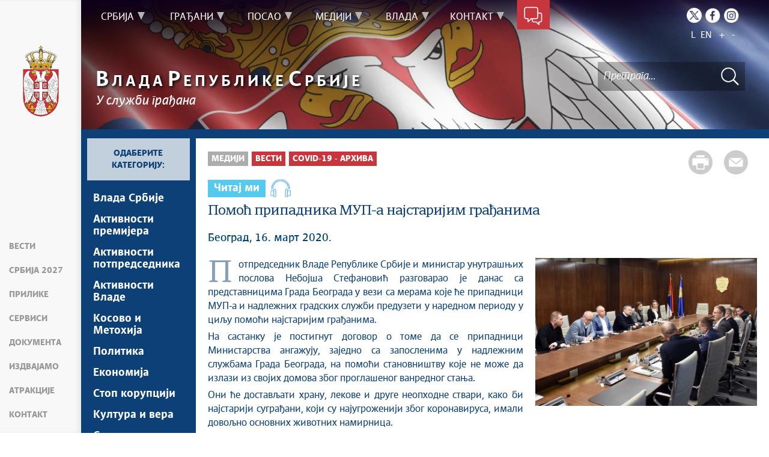

--- FILE ---
content_type: text/html; charset=utf-8
request_url: https://www.google.com/recaptcha/api2/anchor?ar=1&k=6LdhmmQUAAAAAGUzvLYsbhlFPtk1UFj88xZrs0Em&co=aHR0cHM6Ly93d3cuc3JiaWphLmdvdi5yczo0NDM.&hl=sr&v=PoyoqOPhxBO7pBk68S4YbpHZ&theme=light&size=normal&anchor-ms=20000&execute-ms=30000&cb=87tbponp0444
body_size: 49699
content:
<!DOCTYPE HTML><html dir="ltr" lang="sr"><head><meta http-equiv="Content-Type" content="text/html; charset=UTF-8">
<meta http-equiv="X-UA-Compatible" content="IE=edge">
<title>reCAPTCHA</title>
<style type="text/css">
/* cyrillic-ext */
@font-face {
  font-family: 'Roboto';
  font-style: normal;
  font-weight: 400;
  font-stretch: 100%;
  src: url(//fonts.gstatic.com/s/roboto/v48/KFO7CnqEu92Fr1ME7kSn66aGLdTylUAMa3GUBHMdazTgWw.woff2) format('woff2');
  unicode-range: U+0460-052F, U+1C80-1C8A, U+20B4, U+2DE0-2DFF, U+A640-A69F, U+FE2E-FE2F;
}
/* cyrillic */
@font-face {
  font-family: 'Roboto';
  font-style: normal;
  font-weight: 400;
  font-stretch: 100%;
  src: url(//fonts.gstatic.com/s/roboto/v48/KFO7CnqEu92Fr1ME7kSn66aGLdTylUAMa3iUBHMdazTgWw.woff2) format('woff2');
  unicode-range: U+0301, U+0400-045F, U+0490-0491, U+04B0-04B1, U+2116;
}
/* greek-ext */
@font-face {
  font-family: 'Roboto';
  font-style: normal;
  font-weight: 400;
  font-stretch: 100%;
  src: url(//fonts.gstatic.com/s/roboto/v48/KFO7CnqEu92Fr1ME7kSn66aGLdTylUAMa3CUBHMdazTgWw.woff2) format('woff2');
  unicode-range: U+1F00-1FFF;
}
/* greek */
@font-face {
  font-family: 'Roboto';
  font-style: normal;
  font-weight: 400;
  font-stretch: 100%;
  src: url(//fonts.gstatic.com/s/roboto/v48/KFO7CnqEu92Fr1ME7kSn66aGLdTylUAMa3-UBHMdazTgWw.woff2) format('woff2');
  unicode-range: U+0370-0377, U+037A-037F, U+0384-038A, U+038C, U+038E-03A1, U+03A3-03FF;
}
/* math */
@font-face {
  font-family: 'Roboto';
  font-style: normal;
  font-weight: 400;
  font-stretch: 100%;
  src: url(//fonts.gstatic.com/s/roboto/v48/KFO7CnqEu92Fr1ME7kSn66aGLdTylUAMawCUBHMdazTgWw.woff2) format('woff2');
  unicode-range: U+0302-0303, U+0305, U+0307-0308, U+0310, U+0312, U+0315, U+031A, U+0326-0327, U+032C, U+032F-0330, U+0332-0333, U+0338, U+033A, U+0346, U+034D, U+0391-03A1, U+03A3-03A9, U+03B1-03C9, U+03D1, U+03D5-03D6, U+03F0-03F1, U+03F4-03F5, U+2016-2017, U+2034-2038, U+203C, U+2040, U+2043, U+2047, U+2050, U+2057, U+205F, U+2070-2071, U+2074-208E, U+2090-209C, U+20D0-20DC, U+20E1, U+20E5-20EF, U+2100-2112, U+2114-2115, U+2117-2121, U+2123-214F, U+2190, U+2192, U+2194-21AE, U+21B0-21E5, U+21F1-21F2, U+21F4-2211, U+2213-2214, U+2216-22FF, U+2308-230B, U+2310, U+2319, U+231C-2321, U+2336-237A, U+237C, U+2395, U+239B-23B7, U+23D0, U+23DC-23E1, U+2474-2475, U+25AF, U+25B3, U+25B7, U+25BD, U+25C1, U+25CA, U+25CC, U+25FB, U+266D-266F, U+27C0-27FF, U+2900-2AFF, U+2B0E-2B11, U+2B30-2B4C, U+2BFE, U+3030, U+FF5B, U+FF5D, U+1D400-1D7FF, U+1EE00-1EEFF;
}
/* symbols */
@font-face {
  font-family: 'Roboto';
  font-style: normal;
  font-weight: 400;
  font-stretch: 100%;
  src: url(//fonts.gstatic.com/s/roboto/v48/KFO7CnqEu92Fr1ME7kSn66aGLdTylUAMaxKUBHMdazTgWw.woff2) format('woff2');
  unicode-range: U+0001-000C, U+000E-001F, U+007F-009F, U+20DD-20E0, U+20E2-20E4, U+2150-218F, U+2190, U+2192, U+2194-2199, U+21AF, U+21E6-21F0, U+21F3, U+2218-2219, U+2299, U+22C4-22C6, U+2300-243F, U+2440-244A, U+2460-24FF, U+25A0-27BF, U+2800-28FF, U+2921-2922, U+2981, U+29BF, U+29EB, U+2B00-2BFF, U+4DC0-4DFF, U+FFF9-FFFB, U+10140-1018E, U+10190-1019C, U+101A0, U+101D0-101FD, U+102E0-102FB, U+10E60-10E7E, U+1D2C0-1D2D3, U+1D2E0-1D37F, U+1F000-1F0FF, U+1F100-1F1AD, U+1F1E6-1F1FF, U+1F30D-1F30F, U+1F315, U+1F31C, U+1F31E, U+1F320-1F32C, U+1F336, U+1F378, U+1F37D, U+1F382, U+1F393-1F39F, U+1F3A7-1F3A8, U+1F3AC-1F3AF, U+1F3C2, U+1F3C4-1F3C6, U+1F3CA-1F3CE, U+1F3D4-1F3E0, U+1F3ED, U+1F3F1-1F3F3, U+1F3F5-1F3F7, U+1F408, U+1F415, U+1F41F, U+1F426, U+1F43F, U+1F441-1F442, U+1F444, U+1F446-1F449, U+1F44C-1F44E, U+1F453, U+1F46A, U+1F47D, U+1F4A3, U+1F4B0, U+1F4B3, U+1F4B9, U+1F4BB, U+1F4BF, U+1F4C8-1F4CB, U+1F4D6, U+1F4DA, U+1F4DF, U+1F4E3-1F4E6, U+1F4EA-1F4ED, U+1F4F7, U+1F4F9-1F4FB, U+1F4FD-1F4FE, U+1F503, U+1F507-1F50B, U+1F50D, U+1F512-1F513, U+1F53E-1F54A, U+1F54F-1F5FA, U+1F610, U+1F650-1F67F, U+1F687, U+1F68D, U+1F691, U+1F694, U+1F698, U+1F6AD, U+1F6B2, U+1F6B9-1F6BA, U+1F6BC, U+1F6C6-1F6CF, U+1F6D3-1F6D7, U+1F6E0-1F6EA, U+1F6F0-1F6F3, U+1F6F7-1F6FC, U+1F700-1F7FF, U+1F800-1F80B, U+1F810-1F847, U+1F850-1F859, U+1F860-1F887, U+1F890-1F8AD, U+1F8B0-1F8BB, U+1F8C0-1F8C1, U+1F900-1F90B, U+1F93B, U+1F946, U+1F984, U+1F996, U+1F9E9, U+1FA00-1FA6F, U+1FA70-1FA7C, U+1FA80-1FA89, U+1FA8F-1FAC6, U+1FACE-1FADC, U+1FADF-1FAE9, U+1FAF0-1FAF8, U+1FB00-1FBFF;
}
/* vietnamese */
@font-face {
  font-family: 'Roboto';
  font-style: normal;
  font-weight: 400;
  font-stretch: 100%;
  src: url(//fonts.gstatic.com/s/roboto/v48/KFO7CnqEu92Fr1ME7kSn66aGLdTylUAMa3OUBHMdazTgWw.woff2) format('woff2');
  unicode-range: U+0102-0103, U+0110-0111, U+0128-0129, U+0168-0169, U+01A0-01A1, U+01AF-01B0, U+0300-0301, U+0303-0304, U+0308-0309, U+0323, U+0329, U+1EA0-1EF9, U+20AB;
}
/* latin-ext */
@font-face {
  font-family: 'Roboto';
  font-style: normal;
  font-weight: 400;
  font-stretch: 100%;
  src: url(//fonts.gstatic.com/s/roboto/v48/KFO7CnqEu92Fr1ME7kSn66aGLdTylUAMa3KUBHMdazTgWw.woff2) format('woff2');
  unicode-range: U+0100-02BA, U+02BD-02C5, U+02C7-02CC, U+02CE-02D7, U+02DD-02FF, U+0304, U+0308, U+0329, U+1D00-1DBF, U+1E00-1E9F, U+1EF2-1EFF, U+2020, U+20A0-20AB, U+20AD-20C0, U+2113, U+2C60-2C7F, U+A720-A7FF;
}
/* latin */
@font-face {
  font-family: 'Roboto';
  font-style: normal;
  font-weight: 400;
  font-stretch: 100%;
  src: url(//fonts.gstatic.com/s/roboto/v48/KFO7CnqEu92Fr1ME7kSn66aGLdTylUAMa3yUBHMdazQ.woff2) format('woff2');
  unicode-range: U+0000-00FF, U+0131, U+0152-0153, U+02BB-02BC, U+02C6, U+02DA, U+02DC, U+0304, U+0308, U+0329, U+2000-206F, U+20AC, U+2122, U+2191, U+2193, U+2212, U+2215, U+FEFF, U+FFFD;
}
/* cyrillic-ext */
@font-face {
  font-family: 'Roboto';
  font-style: normal;
  font-weight: 500;
  font-stretch: 100%;
  src: url(//fonts.gstatic.com/s/roboto/v48/KFO7CnqEu92Fr1ME7kSn66aGLdTylUAMa3GUBHMdazTgWw.woff2) format('woff2');
  unicode-range: U+0460-052F, U+1C80-1C8A, U+20B4, U+2DE0-2DFF, U+A640-A69F, U+FE2E-FE2F;
}
/* cyrillic */
@font-face {
  font-family: 'Roboto';
  font-style: normal;
  font-weight: 500;
  font-stretch: 100%;
  src: url(//fonts.gstatic.com/s/roboto/v48/KFO7CnqEu92Fr1ME7kSn66aGLdTylUAMa3iUBHMdazTgWw.woff2) format('woff2');
  unicode-range: U+0301, U+0400-045F, U+0490-0491, U+04B0-04B1, U+2116;
}
/* greek-ext */
@font-face {
  font-family: 'Roboto';
  font-style: normal;
  font-weight: 500;
  font-stretch: 100%;
  src: url(//fonts.gstatic.com/s/roboto/v48/KFO7CnqEu92Fr1ME7kSn66aGLdTylUAMa3CUBHMdazTgWw.woff2) format('woff2');
  unicode-range: U+1F00-1FFF;
}
/* greek */
@font-face {
  font-family: 'Roboto';
  font-style: normal;
  font-weight: 500;
  font-stretch: 100%;
  src: url(//fonts.gstatic.com/s/roboto/v48/KFO7CnqEu92Fr1ME7kSn66aGLdTylUAMa3-UBHMdazTgWw.woff2) format('woff2');
  unicode-range: U+0370-0377, U+037A-037F, U+0384-038A, U+038C, U+038E-03A1, U+03A3-03FF;
}
/* math */
@font-face {
  font-family: 'Roboto';
  font-style: normal;
  font-weight: 500;
  font-stretch: 100%;
  src: url(//fonts.gstatic.com/s/roboto/v48/KFO7CnqEu92Fr1ME7kSn66aGLdTylUAMawCUBHMdazTgWw.woff2) format('woff2');
  unicode-range: U+0302-0303, U+0305, U+0307-0308, U+0310, U+0312, U+0315, U+031A, U+0326-0327, U+032C, U+032F-0330, U+0332-0333, U+0338, U+033A, U+0346, U+034D, U+0391-03A1, U+03A3-03A9, U+03B1-03C9, U+03D1, U+03D5-03D6, U+03F0-03F1, U+03F4-03F5, U+2016-2017, U+2034-2038, U+203C, U+2040, U+2043, U+2047, U+2050, U+2057, U+205F, U+2070-2071, U+2074-208E, U+2090-209C, U+20D0-20DC, U+20E1, U+20E5-20EF, U+2100-2112, U+2114-2115, U+2117-2121, U+2123-214F, U+2190, U+2192, U+2194-21AE, U+21B0-21E5, U+21F1-21F2, U+21F4-2211, U+2213-2214, U+2216-22FF, U+2308-230B, U+2310, U+2319, U+231C-2321, U+2336-237A, U+237C, U+2395, U+239B-23B7, U+23D0, U+23DC-23E1, U+2474-2475, U+25AF, U+25B3, U+25B7, U+25BD, U+25C1, U+25CA, U+25CC, U+25FB, U+266D-266F, U+27C0-27FF, U+2900-2AFF, U+2B0E-2B11, U+2B30-2B4C, U+2BFE, U+3030, U+FF5B, U+FF5D, U+1D400-1D7FF, U+1EE00-1EEFF;
}
/* symbols */
@font-face {
  font-family: 'Roboto';
  font-style: normal;
  font-weight: 500;
  font-stretch: 100%;
  src: url(//fonts.gstatic.com/s/roboto/v48/KFO7CnqEu92Fr1ME7kSn66aGLdTylUAMaxKUBHMdazTgWw.woff2) format('woff2');
  unicode-range: U+0001-000C, U+000E-001F, U+007F-009F, U+20DD-20E0, U+20E2-20E4, U+2150-218F, U+2190, U+2192, U+2194-2199, U+21AF, U+21E6-21F0, U+21F3, U+2218-2219, U+2299, U+22C4-22C6, U+2300-243F, U+2440-244A, U+2460-24FF, U+25A0-27BF, U+2800-28FF, U+2921-2922, U+2981, U+29BF, U+29EB, U+2B00-2BFF, U+4DC0-4DFF, U+FFF9-FFFB, U+10140-1018E, U+10190-1019C, U+101A0, U+101D0-101FD, U+102E0-102FB, U+10E60-10E7E, U+1D2C0-1D2D3, U+1D2E0-1D37F, U+1F000-1F0FF, U+1F100-1F1AD, U+1F1E6-1F1FF, U+1F30D-1F30F, U+1F315, U+1F31C, U+1F31E, U+1F320-1F32C, U+1F336, U+1F378, U+1F37D, U+1F382, U+1F393-1F39F, U+1F3A7-1F3A8, U+1F3AC-1F3AF, U+1F3C2, U+1F3C4-1F3C6, U+1F3CA-1F3CE, U+1F3D4-1F3E0, U+1F3ED, U+1F3F1-1F3F3, U+1F3F5-1F3F7, U+1F408, U+1F415, U+1F41F, U+1F426, U+1F43F, U+1F441-1F442, U+1F444, U+1F446-1F449, U+1F44C-1F44E, U+1F453, U+1F46A, U+1F47D, U+1F4A3, U+1F4B0, U+1F4B3, U+1F4B9, U+1F4BB, U+1F4BF, U+1F4C8-1F4CB, U+1F4D6, U+1F4DA, U+1F4DF, U+1F4E3-1F4E6, U+1F4EA-1F4ED, U+1F4F7, U+1F4F9-1F4FB, U+1F4FD-1F4FE, U+1F503, U+1F507-1F50B, U+1F50D, U+1F512-1F513, U+1F53E-1F54A, U+1F54F-1F5FA, U+1F610, U+1F650-1F67F, U+1F687, U+1F68D, U+1F691, U+1F694, U+1F698, U+1F6AD, U+1F6B2, U+1F6B9-1F6BA, U+1F6BC, U+1F6C6-1F6CF, U+1F6D3-1F6D7, U+1F6E0-1F6EA, U+1F6F0-1F6F3, U+1F6F7-1F6FC, U+1F700-1F7FF, U+1F800-1F80B, U+1F810-1F847, U+1F850-1F859, U+1F860-1F887, U+1F890-1F8AD, U+1F8B0-1F8BB, U+1F8C0-1F8C1, U+1F900-1F90B, U+1F93B, U+1F946, U+1F984, U+1F996, U+1F9E9, U+1FA00-1FA6F, U+1FA70-1FA7C, U+1FA80-1FA89, U+1FA8F-1FAC6, U+1FACE-1FADC, U+1FADF-1FAE9, U+1FAF0-1FAF8, U+1FB00-1FBFF;
}
/* vietnamese */
@font-face {
  font-family: 'Roboto';
  font-style: normal;
  font-weight: 500;
  font-stretch: 100%;
  src: url(//fonts.gstatic.com/s/roboto/v48/KFO7CnqEu92Fr1ME7kSn66aGLdTylUAMa3OUBHMdazTgWw.woff2) format('woff2');
  unicode-range: U+0102-0103, U+0110-0111, U+0128-0129, U+0168-0169, U+01A0-01A1, U+01AF-01B0, U+0300-0301, U+0303-0304, U+0308-0309, U+0323, U+0329, U+1EA0-1EF9, U+20AB;
}
/* latin-ext */
@font-face {
  font-family: 'Roboto';
  font-style: normal;
  font-weight: 500;
  font-stretch: 100%;
  src: url(//fonts.gstatic.com/s/roboto/v48/KFO7CnqEu92Fr1ME7kSn66aGLdTylUAMa3KUBHMdazTgWw.woff2) format('woff2');
  unicode-range: U+0100-02BA, U+02BD-02C5, U+02C7-02CC, U+02CE-02D7, U+02DD-02FF, U+0304, U+0308, U+0329, U+1D00-1DBF, U+1E00-1E9F, U+1EF2-1EFF, U+2020, U+20A0-20AB, U+20AD-20C0, U+2113, U+2C60-2C7F, U+A720-A7FF;
}
/* latin */
@font-face {
  font-family: 'Roboto';
  font-style: normal;
  font-weight: 500;
  font-stretch: 100%;
  src: url(//fonts.gstatic.com/s/roboto/v48/KFO7CnqEu92Fr1ME7kSn66aGLdTylUAMa3yUBHMdazQ.woff2) format('woff2');
  unicode-range: U+0000-00FF, U+0131, U+0152-0153, U+02BB-02BC, U+02C6, U+02DA, U+02DC, U+0304, U+0308, U+0329, U+2000-206F, U+20AC, U+2122, U+2191, U+2193, U+2212, U+2215, U+FEFF, U+FFFD;
}
/* cyrillic-ext */
@font-face {
  font-family: 'Roboto';
  font-style: normal;
  font-weight: 900;
  font-stretch: 100%;
  src: url(//fonts.gstatic.com/s/roboto/v48/KFO7CnqEu92Fr1ME7kSn66aGLdTylUAMa3GUBHMdazTgWw.woff2) format('woff2');
  unicode-range: U+0460-052F, U+1C80-1C8A, U+20B4, U+2DE0-2DFF, U+A640-A69F, U+FE2E-FE2F;
}
/* cyrillic */
@font-face {
  font-family: 'Roboto';
  font-style: normal;
  font-weight: 900;
  font-stretch: 100%;
  src: url(//fonts.gstatic.com/s/roboto/v48/KFO7CnqEu92Fr1ME7kSn66aGLdTylUAMa3iUBHMdazTgWw.woff2) format('woff2');
  unicode-range: U+0301, U+0400-045F, U+0490-0491, U+04B0-04B1, U+2116;
}
/* greek-ext */
@font-face {
  font-family: 'Roboto';
  font-style: normal;
  font-weight: 900;
  font-stretch: 100%;
  src: url(//fonts.gstatic.com/s/roboto/v48/KFO7CnqEu92Fr1ME7kSn66aGLdTylUAMa3CUBHMdazTgWw.woff2) format('woff2');
  unicode-range: U+1F00-1FFF;
}
/* greek */
@font-face {
  font-family: 'Roboto';
  font-style: normal;
  font-weight: 900;
  font-stretch: 100%;
  src: url(//fonts.gstatic.com/s/roboto/v48/KFO7CnqEu92Fr1ME7kSn66aGLdTylUAMa3-UBHMdazTgWw.woff2) format('woff2');
  unicode-range: U+0370-0377, U+037A-037F, U+0384-038A, U+038C, U+038E-03A1, U+03A3-03FF;
}
/* math */
@font-face {
  font-family: 'Roboto';
  font-style: normal;
  font-weight: 900;
  font-stretch: 100%;
  src: url(//fonts.gstatic.com/s/roboto/v48/KFO7CnqEu92Fr1ME7kSn66aGLdTylUAMawCUBHMdazTgWw.woff2) format('woff2');
  unicode-range: U+0302-0303, U+0305, U+0307-0308, U+0310, U+0312, U+0315, U+031A, U+0326-0327, U+032C, U+032F-0330, U+0332-0333, U+0338, U+033A, U+0346, U+034D, U+0391-03A1, U+03A3-03A9, U+03B1-03C9, U+03D1, U+03D5-03D6, U+03F0-03F1, U+03F4-03F5, U+2016-2017, U+2034-2038, U+203C, U+2040, U+2043, U+2047, U+2050, U+2057, U+205F, U+2070-2071, U+2074-208E, U+2090-209C, U+20D0-20DC, U+20E1, U+20E5-20EF, U+2100-2112, U+2114-2115, U+2117-2121, U+2123-214F, U+2190, U+2192, U+2194-21AE, U+21B0-21E5, U+21F1-21F2, U+21F4-2211, U+2213-2214, U+2216-22FF, U+2308-230B, U+2310, U+2319, U+231C-2321, U+2336-237A, U+237C, U+2395, U+239B-23B7, U+23D0, U+23DC-23E1, U+2474-2475, U+25AF, U+25B3, U+25B7, U+25BD, U+25C1, U+25CA, U+25CC, U+25FB, U+266D-266F, U+27C0-27FF, U+2900-2AFF, U+2B0E-2B11, U+2B30-2B4C, U+2BFE, U+3030, U+FF5B, U+FF5D, U+1D400-1D7FF, U+1EE00-1EEFF;
}
/* symbols */
@font-face {
  font-family: 'Roboto';
  font-style: normal;
  font-weight: 900;
  font-stretch: 100%;
  src: url(//fonts.gstatic.com/s/roboto/v48/KFO7CnqEu92Fr1ME7kSn66aGLdTylUAMaxKUBHMdazTgWw.woff2) format('woff2');
  unicode-range: U+0001-000C, U+000E-001F, U+007F-009F, U+20DD-20E0, U+20E2-20E4, U+2150-218F, U+2190, U+2192, U+2194-2199, U+21AF, U+21E6-21F0, U+21F3, U+2218-2219, U+2299, U+22C4-22C6, U+2300-243F, U+2440-244A, U+2460-24FF, U+25A0-27BF, U+2800-28FF, U+2921-2922, U+2981, U+29BF, U+29EB, U+2B00-2BFF, U+4DC0-4DFF, U+FFF9-FFFB, U+10140-1018E, U+10190-1019C, U+101A0, U+101D0-101FD, U+102E0-102FB, U+10E60-10E7E, U+1D2C0-1D2D3, U+1D2E0-1D37F, U+1F000-1F0FF, U+1F100-1F1AD, U+1F1E6-1F1FF, U+1F30D-1F30F, U+1F315, U+1F31C, U+1F31E, U+1F320-1F32C, U+1F336, U+1F378, U+1F37D, U+1F382, U+1F393-1F39F, U+1F3A7-1F3A8, U+1F3AC-1F3AF, U+1F3C2, U+1F3C4-1F3C6, U+1F3CA-1F3CE, U+1F3D4-1F3E0, U+1F3ED, U+1F3F1-1F3F3, U+1F3F5-1F3F7, U+1F408, U+1F415, U+1F41F, U+1F426, U+1F43F, U+1F441-1F442, U+1F444, U+1F446-1F449, U+1F44C-1F44E, U+1F453, U+1F46A, U+1F47D, U+1F4A3, U+1F4B0, U+1F4B3, U+1F4B9, U+1F4BB, U+1F4BF, U+1F4C8-1F4CB, U+1F4D6, U+1F4DA, U+1F4DF, U+1F4E3-1F4E6, U+1F4EA-1F4ED, U+1F4F7, U+1F4F9-1F4FB, U+1F4FD-1F4FE, U+1F503, U+1F507-1F50B, U+1F50D, U+1F512-1F513, U+1F53E-1F54A, U+1F54F-1F5FA, U+1F610, U+1F650-1F67F, U+1F687, U+1F68D, U+1F691, U+1F694, U+1F698, U+1F6AD, U+1F6B2, U+1F6B9-1F6BA, U+1F6BC, U+1F6C6-1F6CF, U+1F6D3-1F6D7, U+1F6E0-1F6EA, U+1F6F0-1F6F3, U+1F6F7-1F6FC, U+1F700-1F7FF, U+1F800-1F80B, U+1F810-1F847, U+1F850-1F859, U+1F860-1F887, U+1F890-1F8AD, U+1F8B0-1F8BB, U+1F8C0-1F8C1, U+1F900-1F90B, U+1F93B, U+1F946, U+1F984, U+1F996, U+1F9E9, U+1FA00-1FA6F, U+1FA70-1FA7C, U+1FA80-1FA89, U+1FA8F-1FAC6, U+1FACE-1FADC, U+1FADF-1FAE9, U+1FAF0-1FAF8, U+1FB00-1FBFF;
}
/* vietnamese */
@font-face {
  font-family: 'Roboto';
  font-style: normal;
  font-weight: 900;
  font-stretch: 100%;
  src: url(//fonts.gstatic.com/s/roboto/v48/KFO7CnqEu92Fr1ME7kSn66aGLdTylUAMa3OUBHMdazTgWw.woff2) format('woff2');
  unicode-range: U+0102-0103, U+0110-0111, U+0128-0129, U+0168-0169, U+01A0-01A1, U+01AF-01B0, U+0300-0301, U+0303-0304, U+0308-0309, U+0323, U+0329, U+1EA0-1EF9, U+20AB;
}
/* latin-ext */
@font-face {
  font-family: 'Roboto';
  font-style: normal;
  font-weight: 900;
  font-stretch: 100%;
  src: url(//fonts.gstatic.com/s/roboto/v48/KFO7CnqEu92Fr1ME7kSn66aGLdTylUAMa3KUBHMdazTgWw.woff2) format('woff2');
  unicode-range: U+0100-02BA, U+02BD-02C5, U+02C7-02CC, U+02CE-02D7, U+02DD-02FF, U+0304, U+0308, U+0329, U+1D00-1DBF, U+1E00-1E9F, U+1EF2-1EFF, U+2020, U+20A0-20AB, U+20AD-20C0, U+2113, U+2C60-2C7F, U+A720-A7FF;
}
/* latin */
@font-face {
  font-family: 'Roboto';
  font-style: normal;
  font-weight: 900;
  font-stretch: 100%;
  src: url(//fonts.gstatic.com/s/roboto/v48/KFO7CnqEu92Fr1ME7kSn66aGLdTylUAMa3yUBHMdazQ.woff2) format('woff2');
  unicode-range: U+0000-00FF, U+0131, U+0152-0153, U+02BB-02BC, U+02C6, U+02DA, U+02DC, U+0304, U+0308, U+0329, U+2000-206F, U+20AC, U+2122, U+2191, U+2193, U+2212, U+2215, U+FEFF, U+FFFD;
}

</style>
<link rel="stylesheet" type="text/css" href="https://www.gstatic.com/recaptcha/releases/PoyoqOPhxBO7pBk68S4YbpHZ/styles__ltr.css">
<script nonce="9kDSc_jHzoAnRveC81J7eg" type="text/javascript">window['__recaptcha_api'] = 'https://www.google.com/recaptcha/api2/';</script>
<script type="text/javascript" src="https://www.gstatic.com/recaptcha/releases/PoyoqOPhxBO7pBk68S4YbpHZ/recaptcha__sr.js" nonce="9kDSc_jHzoAnRveC81J7eg">
      
    </script></head>
<body><div id="rc-anchor-alert" class="rc-anchor-alert"></div>
<input type="hidden" id="recaptcha-token" value="[base64]">
<script type="text/javascript" nonce="9kDSc_jHzoAnRveC81J7eg">
      recaptcha.anchor.Main.init("[\x22ainput\x22,[\x22bgdata\x22,\x22\x22,\[base64]/[base64]/[base64]/ZyhXLGgpOnEoW04sMjEsbF0sVywwKSxoKSxmYWxzZSxmYWxzZSl9Y2F0Y2goayl7RygzNTgsVyk/[base64]/[base64]/[base64]/[base64]/[base64]/[base64]/[base64]/bmV3IEJbT10oRFswXSk6dz09Mj9uZXcgQltPXShEWzBdLERbMV0pOnc9PTM/bmV3IEJbT10oRFswXSxEWzFdLERbMl0pOnc9PTQ/[base64]/[base64]/[base64]/[base64]/[base64]\\u003d\x22,\[base64]\\u003d\x22,\x22w5nCssO0MsKjUMO1w65CwrrDtsKbw7zDg0QQMsOcwrpKwpnDkEEkw47DvyLCusKOwpAkwp/[base64]/[base64]/w6MfwoBvw4JQwrhgwoPDlcONw4HDnUlsWcK/B8Khw51CwoHCpsKgw5w4cD1Rw4bDnFh9CATCnGs1EMKYw6sOwoHCmRpXwrHDvCXDp8OoworDr8OGw6nCoMK7woZKXMKrARvCtsOCJMKnZcKMwoUtw5DDkFAwwrbDgXhKw5/[base64]/w5cTw77DtTvDpBF8RWvDiUnDsGopLE7DtAbCjsKRwovCvcOSw4gifcOJZsOJw43DlQzCv3vChjjDqCLDjiLCncOiw7tOwqJPw5ZcSB3CgsO6wo3DtsKcw63ClG3Dg8Kkw6JBZQ1wwqERw7Mrf1LCp8Oww48Gw5FjPAzDo8KOWsK+LE8/[base64]/[base64]/w4pERMOdGWJuwpXDisOmwp/DugVlWmXCjUJ4IMK0RWfCikHDvH7CoMKXeMOow4vCn8O3csOveFzCisKVwol7wrMFbcONwobDpjDCjsKmci8Jwo4Gw6/CmhHDtSvChwtcwqVoIUzCpcK4w77Ct8ONdcKiw6XCvhrDvWF4XT/DvRMqSBl2w5vCnsKHCMKmw4tfw6zCvCLDt8OHQ2TDqMOOwqzClxsaw5J7w7DCpE/Dn8KSwqc5w79xVCrCinTCjsKJw6ljwobCs8K8wojCs8KpMFsQwrjDjjR/BELChcKLP8OTEMKNwpV7aMK0AMKTwok3G3tXJSt/wqvDh3nClloMIcOuQFfDp8KwInbCqMKwH8O+w61SJnnCqD9eVBzDqEBkwq9wwrHDnEQnw6IhCcKdens0MsOpw4QjwqN6bD12H8OJw6k9bsKjXMKkX8OOSgjClMOFw59Ww5zDnsO7w6/DgcOjZgvDscKMAMOnAMKPJ33Dsh7DnsOJw7XCiMOYw6dPwrHDvMOww4fCssONTVBQO8KNwoFUw7vCiVRqWEzDl3UlYcOMw6zDrMOQw7onesK1HMOkQsKzw4rCmSp3AcOSw6/DsnHDoMOhaw4VwonDkj8UG8OBXE7CncKsw60DwqBzw4PDmCNFw4bDr8OJw5HDmFBAwrrDosOmHEdswonCmsKUeMKnwqJ8VXVTw5MGwr/Dk1gkwofCqDx3QhDDjTLCmS/[base64]/w7cNw65mw5xcCmEJDDvCrC0Gwq5FwqRGw7jClsO5w6rDniTCvsKcLz3DnTDDvsKSwp5+wpIRT2HCt8K7GiclTkBrVj3DhUh5w6nDj8KFY8OZVMOlXigzw7Y6wozDp8OJwrlzOMO0wrxhVcOCwowaw6goBh09wpTCpMOywqvCoMO7SMKsw49MwpbDtcOTwrhhwoM4wq/[base64]/DsgxTSsO3cx7Dr8O6w741w4rDhMOCP8OXZzrDlzXCgjcww6fCmsOAw5xtJTIBZ8OOa0vCq8Obw7vDsz50JMO7CnjCgVF/w7HDh8KCKzrCuENhw7TCuj3CthJ2CEnCsDMjRwAWEMK8w6XDhS7DisKTWEE/wqVpwpHCmGEbEMKvEy7DmXI3w4fCs1EaZ8Ouw7HCnjhrXi7CrcKAdDsUcCXCtWdcwoltw4koXlFGw4YJBsOAf8KLKCtYLFFVw6jCuMKJFFjDtnZZbC7CmSRqUcKOVsK8w7AwAkFWwpJew6PDhyXDtcKbwqokM0LCncKBD3jCgzUOw6NaKh9TDiV/wq/Ds8Obw6TCpMKXw5TDj33CsERJB8OYwqJuVsOKNBzCtEd2w57ClMOVwpzCgcOswrbDsHHCjQ3DqMKbwqs1wpvDhcKoaHdiVsKsw7jDjXzDmTDCrjTCksKYYjdEEB4bfBIZw6chw78Iwr7CncKxw5RywofDrR/CknHDu2suJ8KrTwVZWcOTN8KdwoHCpcK9KEoBw7HDhcKYw49ew5fCtMO5f3rDtcOYaEPDpDo0woEgGcK0c00fw4h/wrtZwrjDjTTDmDt4w4zCvMK5w6oTA8OlwqXDmcKcwqPDqlnCtRRqWwnCq8OKTSsVw6p3wr9fwqLDpzBRHsK/TGY5REfDosKhw6DDtC9gwrsqC2h+HDZPw7RRTBA5w6xaw5gpehBjw67DksK+w5rDn8KEwpdBCsOrw7XCsMKjbT/[base64]/[base64]/w64Kwp4CX1VWw73DvcO4w43Du8Obwr3DlsKhw4I6wq5LEsKUFcOIwq7CusKTwqHCicK6w5I1wqPDmykKOncRAsOAw4Ebw7bCqmzDgAzDrcOmwrPDrknCl8KDw4ELw5zDpF/Ct2EZw7AOBsOhYMOGZGPDi8O9wokSCcOWSj0RMcKdw49nwojCnwHDkMK/[base64]/Dv1xYwp1oHg/[base64]/MAHDtQ3Dh8O6JyrCvRfDjMKOw6tCPsOtWcKyL8KtXyPDvcOVT8OQMcODfMKRw6/DpcKiUhVew4nCu8ObEUTChsO8HcK4CcO2wqx4wqNaf8OIw6/DmMOtJMObBjXCgmXCncOxwo0kwqpww7okw4nClk7DkWrDniDDrDDDkcOwTsOWwqnDtcOVwqLDnsOXw4HDk096OMOnYFPDkQEzw4HCtW1Lw4t5BlXCtTfDh3rCvcKYUcKfAMOcXMOSUzZlHn0NwrxQEMK9w4HDuVkmw4Vfw7/DuMKjOcKrw4RuwqzDrlfCiRQlJTjDnlXCkzsVw7dEw4gLTCHCjsKnw7XCo8Kaw5U/w7DDkMO4w59twpQsTcOGKcOcC8KBQsO+w7/CgMOgw4/[base64]/wokGwoTDrGjDn8KdS8O0fsO5dAjDpxZEw6sCKcOywo3DgRMBwqIWWsOgFBbDv8OLw49NwrbCmW0Fw7jDpk59w4PDnzsKwoIfw5FgOUjCocOjJsO2wpQvwqPClcKUw7rCmU7DiMK0ccOfw5jDhMKBB8O/wqbCtzXDp8OIFl/Dm3AdX8KnwpvCpsKCcxF7wrttwqg1RyAhR8OEwojDosKGwqnCt1LDksO5w7ZsZTDChMKROcKJw5/CvHsZwo7DlcKrw5sKB8Orw5lEc8KDMxHCpMOoA17DgEjCkjPDkyLClcOkw4sAwqrDulFsTTtew6zDsUfCjgtLJEIQCsO1XMKuTS7Dg8OaJV8UexrDiUDDlcOrw6MrwpDDm8K8wrQLw70Ow5zCliTDnsOSV1fDm3PDqUs6w5bCk8KWw706BsKow57Dmk4Pw4/CuMKOwpk0w5PCtkdoPMORXiHDmcKXCcOkw7Iiwps8H3rDucKDIjjDsXpJwqlsRsOpwqDDtX3CjcKqwoFTw7zDq0YJwp8nw6jDujLDhA3Dt8K/wrzCvDnDrsO0wo/DtMKYw505w4nDiiV3fXR0woxOYMKAYsK2MsOTwo5WUDLCvnrDtQvDq8K9KlrDjsOkwqbCqCslw5LCscOMNiXChzxub8KTQCPDn1I+JFdXd8OAIkdmeUrDkEHDrEnDvcKFw5nDnMOQXcOtCV/DhMKrQWhYG8KZw45/[base64]/DgVRGPG/CqsOhClczw7JewrwHI0k1AMOJwrPCo0HCucOVZwLCg8KuLHk4wptSwqNUDcOrXcOBwo0MwrXCqMOiw5gawr1Lwqk9CCHDrVfCv8KKIW9Sw7/CtxLCtMKjwo0cJsOOwpfCrCQhJ8KRA0/[base64]/DmcO/Zhchb8OVw7tFOsKVw6nCgjzDj1FWw5dXEWg5w4AySV3DkCXCojDDocKWwrbCui9qeFDCgyMQw4TCu8OBeGgIR1fDoh1UcsKcwqjCrXzChjnCv8O8wrbCoRHCl3rCm8O3wojDpMK3TsONwoh3NXMxXG3Dl2jCkGgZw6/DmsOIRyABDcO+wqHCuVnDtgxBwrfDrylTLcKEKXfDnjbClMKZcsOBKTTCnsO4LMKAYsKhw7zDoTESWQLDsmsKwqFmwp/Dq8KhaMKGOsKRG8O7w7TDmcO/wpUmw60Uwq3Dr2/CjjgyeVFVw7IQw5fCjSJ5TXk3VjxBwoo1cCd+DMOdw5DDmSHCkh9VFMOjw6Few7IiwpzDicOpwrw5LGPDisK0DlnCkGUVw4INwqXCncKFIMK3w4Z9w7nCpHpHXMOlw6DDoDzDvF7DgMOBw6ZVwqgzG017wovDkcKWw4XDtCRMw5/[base64]/[base64]/ClMKRwqLDoMK/BMO7A8OowrHDq8OaVGFmwqJFwqAzc0lMwqbCrjTCg0hKd8K7wp1DeAh3wqHChMK8RVLDjWBXZDVbE8KQbsKVw7jDkMKtwrFDD8OmwoDCkcKZwrQudHcFS8Klw4N8V8KxWR7CulPDt24XdcOdw5PDg1U5YmQGwoTDkGwmwovDqSsYQ31fDMOYVitdw7DCmm/Ck8K5QMKmw4XCmUJNwrx4Y3QjWHjCpcO+wo4GwpXDk8KGEwxJYsKvVQXCnUDDl8KWJWZrE3HCo8KcPxBbICIpw5syw7zDixHDuMOHGsOcYE3DlsO9aXTDjcKkCkc4wojCu3TDtsOvw7bDjsKtwoo/w5TDiMOKeAHCgmDDkXkiwrc3wpzCvShPw4vCpxTCsBECw67DtyE/E8Ozw4/[base64]/[base64]/[base64]/w4MVBMOaFGHDosKFwoVuw4nCucOBIMOewoHDrlpDwqDDrcONwrlgKjBjworDvcKSSQd/YETDlcOAwrrCkRBlP8KBw6zDl8Oqwo7DtsKPGw3CrVbDgcOxF8K2w4hfbRt/QgXDvHl/wrbDpWd+ccOlwrfCh8ORYAQewrMDwrzDuCTDrVAGwpdKdsOsLlVRw7TDjBrCvS5AW0jCjg5zccO8KMKdwr7Dpksewol3WMOdw4DDpsKRJsK1w5vDtsKpw79Fw5Q/Z8KnwqHDpMKgAwFfScOUQsOlO8OSwpZ2And9w5MSwpM1fAA6K27DnkRpKcKnbHULU2Aiw7Z7DsKLw4zCvcORNz8kw41HYMKFNsOEw6EjeALChjAyIsKXYirCqMKPDsKUw5NoH8KSwpnDt201w5k+w5ZqRMK1OyjCpMOKCsKjwr3Dk8OzwqU5GH7Cnk/CrAwqwpgUw77CoMKKXmnDtsOBCk3DrcO5RcKpeyLCnC12w4kPwpLCiTpqOcOmLxUAw4MDdsKsw4rDgl/CskLDqWTCqsKTwo7DpcKzcMO3Uhgpw7BCdkxOUMOTR1bCrMKnLcKsw5AzMgvDsRMOb1/[base64]/Cm8KVcF3CksOMw7dOw4pfRMKmNcOwGcO1wpJMZsKnw7QtwoLCn2dbB2hZOcOhw5lMO8OXS2QDNV8+Y8Kvc8OfwrAcw6EVwrRWeMO6bMKNOcO3aE/[base64]/Dn0bDpMODJMKGwoU0QsKfHcKuBsO+wq/Ch3piwovCksO6w5s7w5XDiMOUw5XDtmfCj8Ojw4olOTLClMOJfBhWAMKEw5kzw48pAjlxwocXwppueC/DiS8GI8OXM8OKS8ODwqc1w45IwrvDrGdqbGbDvx0/w5BuAQhAPsKNw4LCtDRTSkzCv13CnMOXPcOOw5DDt8O7ahRyFS16dBXDri/CkQbCmBsOwoxDw7ZNwpllfD4oL8KNdjp6w4pNTwzCg8K3VnDCoMOVEcKQacOYwpHDpcKFw7Ulw4NrwqJpfsOWWMOmw6vDjMOLwqIhWcKjw69FwrzChsO3YMOewrpUwoVBYVtXLiohwrjCrcKLc8Kmw6ECw6PDicKPG8OVw4/CkDvChi/[base64]/DnMOwZcOoM8Oow5bDscOKFsOFwoJvPsOyGGLCrz41w5YERcOqXsKMW2oZwrYCAsOzF1TDvcOWWgzChsO8P8OBezHDnnVjRwLCvTHCtSdABcOGRE1Nw7XDqg3Cl8OFwqARw71iwqrDssOXw4NUcWnDp8O9wqHDjWzDqcKFVsKpw43DumzCuH3Dl8Odw7XDsglMH8KgJR/CoBfDlsOMw5/CoTonbGzCoHfDsMOBKsKaw6DDoh3Com3Dh1dAw7jCjsKfeUTCvjsHQxLDp8OmWMO3NXbDux3DqcKFXcOxKcOUw43DtkgUw5HDtMKVSjUCw7LDlyDDnGl6wodHwrbDuUVOYybCoirCvgg0DF7DtAHDpHnCnQXDvhEjNwR1L3/DsSciCGljw6QVWMOpCgocSR/[base64]/Cqw/DrSHDnEpRwoEqwrEAw5UNGCVONV9/PMOeAcOdwqEqw4DCo05DMzkHw7fCscO+EsO7ZExAwojDlsKBw7XDtMOYwqkNwr/DuMODJMKaw6bCjMOGTiQqw4jCoCjCmxvCgWrCpx/[base64]/RsOXEWHCoTXDk1rCisKlZcOiwqEcWMOvw6taY8K5MMONbw/DvMO7KRXCry7DrcKfbGzCun1zwrFAwqLDmcOwHRLCoMOew6N8wqXCr3PCr2XCo8O7C1AlW8KCMcKVwqXDqMKnZMOGTGZnLi0xwqzCj27DnsOHwq/[base64]/w5LDpcOrBWLDv8KuwpJRw7nDtDPCkXzDqsKbw5JSwpTCj07DisKsw5ULDsOzW2/ChMKSw55CAsKxOcK8wqNbw54lTsOiw5B1w4MuEhbCoBY4wotMJBTCqRAsOCjDhDzDhVAFwq04w47Du21MWcKzdMKZGgXCnsOywrPDh2ZTwoDDmcOIGsO/[base64]/Dhygxw4LDgGReTMO6woYTCcOyAR1wcMOUw6fClMOawpfCuyHChcKWw5bCon3DiFLDsUDCi8K1I2vDiRnCuTTDmjFLwrJwwqhIwrDDiTwAwpXCklxKw6nDnT/CiG/CvDLDucKSw64ew4rDjMK5OjzCoUTDnzZiIifDocOCw7LClcKjO8Kbw69kwr3DoSV0woPClEcAasKyw6TDm8K/QcKQwrQIwq7DqMOgSMKdwrvCgxvCucOZYnN+T1Z7w6rCpUbCqcKgwpIvw6bDkMKrwqbCn8KUw7AuAHsiw48Ow7giWyZVeMO1CFjCtj9sfsO9wo4Ww6xewqXCuAHCnsK8GHnDvcKQwphAw443GsOMwo/DonNdK8OPwrRVZiTCojZWwpzDnDXDhsOYJcONE8KsIcOsw5A8wrvCm8OmCMOQwq/CgsKUTVkqw4UVwp3Cn8KCUMOdwoA6wpPDvcKhw6Y7R3/Dj8KCQ8OzScKtLngAw6BfUFsDwpjDocKlwp5XTsKFKMO0KsK4wp3DiHTCmSViw53DtMKsw6zDvzjCmG4Aw4UKXWXCqx5/TcOew7B8w5bDm8K2ShQeGsOgG8OiwpjDsMK/w43CicOUAj/DkMOjb8Klw4rDrjjCiMKuWEp6w4U8wpfDvsOmw4M8EsKUR0rDiMO/w6jColvDpMOicMOIwrRhJkY3AzorLmNYw6LDj8Kfb05mw5PDoBwgw4tEZsKuw7bCgMKvw63CkEUHYA4Nbi1/THJKw4LDrSFbH8KkwoITw7zCtEpcccOEIcKtccKjwqrCkMKEUWdidAfDnmkSNsOSDmbCiTgSwrnDqcOdasKVw7PDt3PCvcK2wqppw7JhU8Ksw7nDkMOAw55/[base64]/w4AgfRd9wqPCkifCk0XDicOOwoAAF8O7Q2tTw4VuE8KswoRkOsK4w5JkwpHDiFXCusO2PcOGAMKdJcKfdMKsR8OywpAJHw3DhUnDrwAXwp9rwolmeVonT8KWPsOBMsO3eMO/c8OXwqnCnHLDo8KgwqsxVcOqNcKzwrAFN8ORZsKpwqnDuzcVwoUCZSLDk8KSTcOGDsOvwoxYw7zCpcOZbx9mW8KZLsOJVsKwNxJYIcKZw7TCoy/[base64]/CvlpdNMKhw54GXMO0I0g0LSxSVRTCgEJfIsOsSMOBw7I+ElFXw68SwrLDpiRgWMKTU8KQeWzDpg0UIcOUw53CkcK9AcOdw4giw7nDsTJJM29pDcOMY1TCo8OOw6IEN8OlwrY8EH4uw5DDpMOawrnDsMKZTcK8w442ScK/wqHDhyXChMKBCcKFw54Gw4/DsxIWRBnCjcKlNklQHsOWXzhNBk/DuyTDt8O5w7/DkRA0HzY0OwbCsMOEZsKISTUNwr0lBsOkw6lMJMOqRMOuwrVkNFVgwprDsMODQBfDkMK0w45Qw6TDhMKsw6zDkW3DlMOMwrJoHMK9TlzCnMOow6fDih5ZIMOHw5xlwrvDtRk1w7zCv8K1wo7DosKmw5wEw6vDhcOAwqdOPxxyIGASTFHChxVLHGs/Owgowr13w65ZacOVw6sJPRjDksO/[base64]/DrDQNU8KNw6B0w6TDpMOqUcOfwqcFwqJWLFrCmMOpw4RbByjDoyttwoPCssKKK8O9w5coBsKUw4rDpcOgw5PCgg7CnsKFw5V2YRHDhcKMZMKxLcKZSQ5hOxtRIzTCu8Kcw67ClQ/DqsKwwqJqWcO/[base64]/w5ZAK8O1aMOnw4EbUE/CqQTCqEHDqSDDv8KHBRTChwtyw5PDiCTDoMOcXE8ew7PCnsOBwr8hw4F9V391QUR5BMKpwrxiw7tLwqnDpjNBwrMiw5dDw5sjwoXCpMKXNcOtI2huAMKhwrRrEMO9wrbDn8K4w4IBM8KfwqgvKGJaDMO4ZnTDtcOuwogvw7Jiw7DDm8OzDsKgZnbDncODwpN/BMOuYXldR8K9GT4wChMdTsKyQGnCtAPCrwZzNn7CrEk/[base64]/[base64]/Cr8OVLcKHwrrCpcO8w4ABZx0bA8OTacOBJgoMwo1FNMOrwrDDlCw6HSHCm8KNwoZAGcKXV1zDrcKTMkZFwrxzw57DkUnCiFx3CRXDlsKRJcKbwp0VagllIgEhPMKpw5hJH8OxbsOaQzBOwq3DncOawo1bElrCkEzCqcKjLmIiWMOpPyPCrUPCok9GRx4Nw5DCosO6wo/Cv2LCp8OJwrYnfsKMw4XCkBvCkcKJbcOaw5o6QcOAwrnDtUjCpQTClMK8w63CmUTDgcOtWsK9w4PCoVcaIMKlwqM8ZMOtdBFQHsKUw5I7w6FMw53DtSYdwojDmStdbWR4KsKNC3VDBmTDlWR+aQBqCiE0XhvDhG/[base64]/woJucMOeXkrCoMOYTXR6CsKRw6leUH0/w7AgwrfDt2BCacOYwqslw5gvGsOMWsKswqrDncK5f3TCuCPCrEHDm8OhcMKCwrQ1KwnCjDLCo8OTwr/CiMKBw7nCn2/CiMOuw5PDj8OBwobCvcOgOcKreVU7GhbCh8O5w4PDnTJLBxJtPsOschs3wpPDnj3DvMOyw5zDqsO7w5LDohzDhS9Tw6DDizLDkV0/w4zCucKZZcKxw7nDj8Okw68Owo1uw7vCllpkw6tiw41NWcOfwr7Dp8OIZsKowrbCozvCscKvwrfDmsKraFrCh8OfwoMww5tcw60Nw4sfw7LDhQbCmMKiw6zDicKmw4zDvcOCw7FlwoXClT/[base64]/w4rDr1ggSgQjw6LCoTkEw4zCq8O+w6hpNcOnw7Nzw4/[base64]/YcK7wovCs3Usw7zCv8O5wosQwpdPw43Dl8KiwrHCssKaD1LDhMOJwq5+w6QEwrNBw7d/[base64]/CqVMzwoJhwq4Kw61DwpDCtArCsA/Dlgt3w5cVw4otw4XDrsK7wq/Ch8O+MFvDjcOeQmcZw4FEwqh6woJMw7AANHRowpXDgsOQw6XCgMKewoI9TUhvwpVafU7CuMO6woTChcK5wo80w7kXB09qCCZ9eFoNw4BPw4vClMKRwozCqirDv8Ktw4XDuWNiwpROw4Jqw5/DuD/DgMKuw7TCtMKzw5LDuz5mVcKGWMKKwoNUeMK5w6bDo8ODIMO5TcKdwrzCoFEMw5lpw5LDkcKpKcOpM0fCj8OcwpBVw5bDo8O/[base64]/wr0eTsKRXG/CrFsmGXnCp8Kow4tAwpgxesOewqNTwrDCm8OQw6IBwrfDusKCw4HCkEzDgw0wwoLCljbCrl4DFgdpai02w5dCHsOKwpl6wr9vw5rDiSHDkV1yXQFQw5nCo8OFATp7wrfDt8Opwp/ClsOqcW/Cs8KjYxDDvRrDtwXCqcOkw7/DrQ8wwqlgYgNdMcKhDVPCkmIWV2bDgsKxw5DCjcKkeSXCj8KEw444esKTwqfDkMK9w4TCusK2bMOfwqpUw7Q2wrzCl8Kqwo3DrcKWwrfDtMKrwpXChRtzDwbCv8OgRcKvF0JowohlwrrChsOKw7XDkQ3DgcKFw5zDkVh8O3dSMBbClRDDs8KHw7k/wqgxLsOOwrjCu8Kawpg6w6cPwp0DwqRyw787McOtW8KAAcO0DsKXw6cMT8OtFMOfw77DhxbCk8KKPjTDtcKzw59jwro9bFliDiLDgjkQwqbCr8OUJlt0w43Dgx3DrBsDLMKUXV4rQzseEMKTQFF5LsKGc8OuQkzCnMOLZWDCi8KTw49xU3PCkcKaw6nDkW/DoU/DkFZ2wqTDv8OxHMKZUcKyYB7DrMOvVsKUw77CvijCtzd4wpfCmMKpw6jCg0bDhgHDmMO+FcK0NhFfJ8KxwpbDlMOBwqNqw4DDj8OUJcOlwrR3wpEDeiDDjMO1w5k8UghywpxYakLCjSXDoC3DgBRyw5RKTcKhwo/DlzhuwrtEGX3DkyTCvcOlMxB6w6InDsKuw4cafsKAw5I0PVTDu2jDmhk5wpnDjcKmw6UEw7dyDgXDisKAw5nDt1xrwozDi2XCgsO2f0EBw5UqB8KTw4p/CMKRYsOvfMKwwpXCpsKnwq8GCMKPw6k9ND7CkCwhEVnDmRlhS8KPQ8OsFQkXw61fw4/[base64]/w6VdH8K/[base64]/wqjDnjXCuMKXwrcKwoFiR8O9JAPClhUCwrPCpMOewrXCkCLCs1gYTsKOfsKYF8OGZ8KCXFzCgAwLPgk0XUjDnRVEwqrCq8Osa8KVw58iXcO+BsKJDMKbUHhKbx5eOw3CtmARwphbw6fDnHFkcsKLw7XDpMOQX8KUw71WI2UQK8Klwr/ChwzDkhzCocOEXn1twooTwrxpV8K+Xi/CiMO2w5LCgjPCpWpVw43ClG3DjD/[base64]/CqVRKV8O0wrDCk8Kqw4HDijN1w6xeCsKLw6MzWzrDpFcXRHd7w4ZRwpMLR8KJPxsGNsKXImHDp20RT8O1w6wsw4fCkcOCUcKKw6/DlcKNwr8iKAzCv8KewqXDvm/CpSsrwq0Mw45SwqfCk2zCusOkNcKNw4AnGsKpT8KswoRmO8O4wrBdw7zDocO6w7fCrQnDvH8kIMKkw4QiDTjCqsK7MsKxQMOmXR45D2vDqMKlbS89UsOfZ8OOw6JSIGPDj0UTV2ZcwrsAw4cfAsKRR8Okw47Dry/ColJaTlTDgWHDucK4A8KjURccw4Q8YBHCmWhCw5wsw5/[base64]/[base64]/fcO5w7/[base64]/Dl8KAQ8KhMcOMFF93wr7Cp8KfwpzDs8Kwex7DosOkw7BKIsKPw5rDgsOxw5xWB1bCrsKEUyYHezPDhcOPw7TCgMK8TmgsQMOVOsOGwoZFwq00flnDg8Ojwr4UwrbCumDCsEnDr8KQUcKOakAnGMOCw519wqLDv23CiMOFSMKAfDHDtcO/dsK2woh7fh5cUV1WX8KQTFrCuMOxZ8Odw77DtMOMPcKEw75CwqbCv8KFwo8Uw60pIcObKCk/[base64]/CgMObUcOIATcKTW7DpMOmwoPCsDLCmDwBwpnCvD3CicKYw6jDtcOASMOSw4DCtsK/[base64]/CrsOUw5NXw4JRK8OfLsKOJcOpworCnsKxw7nDpknCuTvDtcOZS8Kkw5zCg8KpcsOgwocLQDLCmTbDmEVvwrfDvDNxwo/DpsOnEcONdcOjEyPCiUjCu8OnUMO7wpRpw4jCi8ORwpHCrztmH8ORMAHDnCnCu23DmXPDtFF6wpoFKMOuw7fDpcKWwoxwSnHCoU1MPVDDi8ODe8OBfmpTwogRc8OeKMOvw4/DicKqAyvCkcO8wrnDtSw8wo/CvcOTT8OEfsOFRB3CucO/b8O5dSVew6Muw63DiMOIBcOQZcObwqvCu3jCoHsMwqXDrwDDin5iwqrCllMrwqdXA3sjw4lcw6MIOhzDuQvDoMO+w7fCvmHDqcK8NcOlWWlsHMKSYsOzwrjDrF7CgsORNsKzHj/Ck8K9wqLDj8KxSD3CpMO/XsK5w7lEw6zDncOewpnCrcOodS/Cn1XCrMO1w5cbwq3DrcKnMg5WFXNrw67CpRVrARXCrEFBwoTDqcKbw5UXDMOSw4FrwqldwpxFdi/Cj8KZwoBfX8Kwwqc2aMKNwrpRwrTCiyllNcKPwqzCiMOdw4Vbwr3Doz7DunwBTTJkRw/DiMKnw4hJZnJEw6/DkMKfw4TCmEnCv8OnZjw3wpbDjEEuR8KXw6zDmsKeVsOVC8OBwqDDl21bAVnDhwDCqcOxw6fDlEfCvMOcLjfCtMK6w5dgd3PCi3TCsgfCpzDCpRN3w7fDrUZzVhUjU8K/QhIFYQrCkMKXT1kIWcOiL8Okwqcgw5FBT8ObZ3Esw7bCvMKvPxvCq8KaMsKAwrJSwr8QRyNFwoDChRjDsl9Iw6pdw44TKcO/wpNoQnTChsK3RQ85w4DDusKbw4vCkMOvwrDCqmTDnwrDonzDp3fCksOuW2/Cj3YYA8KXw7Aqw6nCi2fDjcO2fFrDuUXDgMK2R8KuMcKZwqzDiFEaw49lwokCCcOwwqdjwr7DoGDDsMK7DHfCkwYmOsOfHGXDiTw/[base64]/D8O9bxwFMcOYw7RrHWFjwqsXW8OuwqsZwp53D8OUTizDlsObw4skw4/CncKVMMOvwqJuGcOUem/DnnnCsWrCrnRWw7QochVWEz/DhAgDacOswpp4wofCo8OYwonDhE1fE8KIZMOPXiVkE8OHwp0+wobClyENwqszwotdwrXCkxsJAhZ3G8K0wp/DsWvCisKRwojCmijCqmDDnVocwrbDvRtawqfCkxoJd8OqEk8qPsKEWMKAWAPDsMKLMMOxwpfDkcKsFhBNwo9vbRVTwqJaw7jDlsOfw53DkTfDo8K6w7FlE8OSV0PCrcOVLUpFw6nDgF7CisKdfMKzZHUvCn3DoMKaw6XCnTjDpD/Dn8Kew6spJMOXwq/[base64]/ConxbOVciwpY/UULDvU8mw57Dn8Kjw5oBwovDi8OQwrvCncKwN2zCp0fCmVjDh8KKwr5gZsKUfsKHwqliITDCjmnCr1YAwqN9PxDCmMKow6zDqRVpLHlAwoxrwpZjwotOOS/DsmrDkHVMwrZDw4khw6V/w7fDtlfDjcKiwpvDk8KwbiISw57DgUrDn8KRwrjCrRLCv1M0eWJWw63DmQnDqQh4H8OwW8OTw7QrcMOpw6PCr8K9EsOvAnFgGi4BasKES8Kxwo0iMgfCncO2wqBoK30cw5wOUw3CqE/[base64]/Drk5Uwp/CgArCusKqWQRvY2nCt8OwfsKvVAzClATCjMOPwrNWwpbCj0nCpVtJw5fDiF/Ckg7CmcO1SsKZwqHDtnkse3fDiE9CGMKSMMKXXl10Xn/DkklASwfCjmQQw7JrwqXCkcOYUcKrwrbDlMOVwrvChlhNcMKuTmvDtAYTw5LDncKde30EfsK+wrk6w50NCjLDhsKWXcKiYWzCim7DmcKrw6BnNnUnfxdOw5dYwrt+wp7CnsKnw5vCjUbCuhlRF8Klw7wldRPDp8Oxw5VEFAsYw6IobsKLSCTCjV8aw7vDvg/[base64]/WcOJW2kWw7/CusKuwr4EGMOZwoxBasOJwolUe8K/w7lhCsKvfSpvwpFAw4rDgsKXwqTDi8OpUcOjwp7DnkhTw4XDlG/DosKeJsOsAcKfw4wTAMKhWcKCwqgTEcOmw77Dq8O5dnoKwqtnH8Oowpxcwo10wq/[base64]/DkwfCmMKIOWDDhEsvK2hOel0ww4MSw6/Cr3jCvsOswoHCoRUtwqrCpU0vw5DCiScPBQbDskLDn8K8w6cKw6zCrcOBw5vDosKRw4tbbSoxAsKkPz4cw4/[base64]/[base64]/CtcOsY8K9fcObw6gAW8KNwoMAQsOpw6DDqRXCvMOdLX7Dr8OqRcOYHcKEw6PDhsOxMSrDocK4w4PCjMO2X8Kvw7bDuMOCw5J/wqQ9DTcVw4VGbQYbdBrDrXrDr8OnG8KmXMOWw6MVAcOHIsKxw4JYw7zCvsOlw7HDqwLDusK7XcKqZgJCTDfDhMOnGcOhw7LDj8OswqBMw5LCojgwBlHDhjE2TQcGY2pCw6kDKsKmwoxWUl/DkjnDhsKewphXw6AxIMKNCRLDiBkpLcKAXBgFw4/CtcKSNMKnYyoHwqhYACvCusO7Yh3DqidNwrbClsK8w6Q8w7jDv8KYXMKmV1/[base64]/wp4VwqYMHH3Cjy7DlcOvVx/DocKgw4zDvcKew5LCsiAFcDRAwo9zw6jDtsKkwooIM8Kewo/DnyRIwo7CiAbDpTrDksKWw7IvwrEsUmRtwqB2G8KOwoQnYXrDsgrDuTdIw5NLwqFdOHLCpibDhsKbwrFmDcOmw6zCssOvaXsbw4duMzg4w7RJIcOTw6UlwqVOwqpxC8K3KsK3w6EwexZyJ27CgS13B0nDtMKzNMK/I8OrFsKAGUQUw5pMZjXCny/[base64]/CrTlAwq8pwrfDpyZbw51bOsOkCVzCvFXDrlJYBBEPwpdxwrbCr2NCw5prw4FuZCvCicOuQcO9wrPCmBNxdSwxIj/DuMKNwqvDp8K+wrdnJsO3Ml9dwoTCkS1Uw7rCssK9LQvCp8OowoBAfUXCuxgIwqoWwqDDhU8sT8KqUGhrwqkbGsKow7Idwo9jAsOGXMO3w64kPAjDv3/CrMKLLMOYHcKMLcKCw6TCj8Kywphkw53DtmU0w7PDlA3CjmhLw5wKLsKMXQTCgcOuwq7DrsOxZcOdZ8KRFGEMw45OwpwlNcKRw6vDhWPDhxx5K8ONfcK9w7TDq8K2wqrCgcK/woXCuMORZ8OCBQEwIcK9InTDq8Opw7cIfx0TCX7DtcK2w53DvSxCw65zw68NZwLCrsOtw4/CjcKKwqFCE8KNwqbDhCvDtsKXHAghwrHDikpaPMOdw6kVw78SccKnZxtGYQ5nw5Vjwr3CqRolw7/Ck8ObIH3DiMKsw7XDkcODwozCncKDwo5wwrsEw6XDnl50wofDow88w5LDl8KMwqpCwoPCrQQkwpLCv2PCgMKWwqQJw5NCf8OfHydkwrLCmE7CpG/CrALDkV3DuMKKFHMFw7Qiw6zDmgLDkMO2wo0HwpxACMOawr7DjMKwwrjCpzcKwoTDrcOEEEQ1w5vCqmJ4c1c1w7bCrlNRPmrCiwDCvm/[base64]/wovDv8Kaw7LDmMKmwoDDgAzCrF7Ck8Kbwp3CtMKpw4rCsjjDtsKKE8K5SHTCicO3wq/[base64]/Do1xVw7dsAEbDicKpwoEiw5/Cs1A4LMOdM8K/EMKiQl1bDsKyY8OFw45NeQfDkzrCmsK/X29hFANEwq5HKcOaw5pjw4XCk0tvw7DDmAfDusOKw5fDi1rDlB/[base64]/JsKrw6PDq8K4D8OQwoPCscKIw58ew68fw7ouC8KPQycpwprDkMOIw6jCscO9wp7DmV3CjmnDuMOlwolawpjCu8KaVMOgwqx7ScOAw5TClgxlH8KiwrwOw5gAwpvDmMK6wqF7DcKXU8K2wqHCiSvCiG/[base64]/DlMOJwrnChX4tw5zDkcO6EnzDrsOZTR7DrsOVOB7CiFIBwpbCiz3DoUV8w7hoWMK+dh5Twr3DmcKtw7TDucKFw4jDpGFUbsKZw6zCucKRG1Bnw4TDin5MwoPDthZAw4fChsOaFz7Dpm/Cl8KMJkR0w6rCsMOsw6c1wpzCn8OVw7lRw7fCksOFLFBaZ1hQLsKuw5TDqWsrw6UBG2TDncOxe8KiE8OeXUNHwr3DiAF8woHCkD/Di8OSw7RzQMOZwqd1Q8KZasK3w6ctw4PDgMKpVAzDmMOFw67CisOUwqrCk8OZRzEUwqM5SmnCrcKtwpPCh8Kww47ClMOAw5TCghPDuxtuwozDpMO/LhdELwTCkDkswoPCpMOWw5jDr1vCmMOow700wpPDlcK2w7BwJcKYwqzCr2HDtTrDrABKcxbCq3UYfzc/w6VrcsOMXSEDeADDl8OFw7Jew6tBw7XDmgbDiGDDr8K4wqLClsOpwo8tUcKsVMOoMmF5DsKww6DCtTpDbWvDlcKZe0/[base64]\\u003d\\u003d\x22],null,[\x22conf\x22,null,\x226LdhmmQUAAAAAGUzvLYsbhlFPtk1UFj88xZrs0Em\x22,0,null,null,null,1,[21,125,63,73,95,87,41,43,42,83,102,105,109,121],[1017145,507],0,null,null,null,null,0,null,0,null,700,1,null,0,\[base64]/76lBhnEnQkZnOKMAhnM8xEZ\x22,0,0,null,null,1,null,0,0,null,null,null,0],\x22https://www.srbija.gov.rs:443\x22,null,[1,1,1],null,null,null,0,3600,[\x22https://www.google.com/intl/sr/policies/privacy/\x22,\x22https://www.google.com/intl/sr/policies/terms/\x22],\x22kl24awEd8QPwjy2rwZWsy4ajUi+olnnSW1+Iz4jmb0w\\u003d\x22,0,0,null,1,1769045807082,0,0,[110,205],null,[180,107],\x22RC-i1lAKulEhJZlWA\x22,null,null,null,null,null,\x220dAFcWeA6LLrUOjYqQ1wHALg-NXhgHnFlaSF62EM6fgQ2ES0f0eJ1N0QmH-M7SjkUDqrBrZjQRAeljP2-Ha6KxSyDD553WeRkkFw\x22,1769128607174]");
    </script></body></html>

--- FILE ---
content_type: text/html; charset=utf-8
request_url: https://www.google.com/recaptcha/api2/anchor?ar=1&k=6LdhmmQUAAAAAGUzvLYsbhlFPtk1UFj88xZrs0Em&co=aHR0cHM6Ly93d3cuc3JiaWphLmdvdi5yczo0NDM.&hl=sr&v=PoyoqOPhxBO7pBk68S4YbpHZ&theme=light&size=normal&anchor-ms=20000&execute-ms=30000&cb=qyqibhhnd4mi
body_size: 49330
content:
<!DOCTYPE HTML><html dir="ltr" lang="sr"><head><meta http-equiv="Content-Type" content="text/html; charset=UTF-8">
<meta http-equiv="X-UA-Compatible" content="IE=edge">
<title>reCAPTCHA</title>
<style type="text/css">
/* cyrillic-ext */
@font-face {
  font-family: 'Roboto';
  font-style: normal;
  font-weight: 400;
  font-stretch: 100%;
  src: url(//fonts.gstatic.com/s/roboto/v48/KFO7CnqEu92Fr1ME7kSn66aGLdTylUAMa3GUBHMdazTgWw.woff2) format('woff2');
  unicode-range: U+0460-052F, U+1C80-1C8A, U+20B4, U+2DE0-2DFF, U+A640-A69F, U+FE2E-FE2F;
}
/* cyrillic */
@font-face {
  font-family: 'Roboto';
  font-style: normal;
  font-weight: 400;
  font-stretch: 100%;
  src: url(//fonts.gstatic.com/s/roboto/v48/KFO7CnqEu92Fr1ME7kSn66aGLdTylUAMa3iUBHMdazTgWw.woff2) format('woff2');
  unicode-range: U+0301, U+0400-045F, U+0490-0491, U+04B0-04B1, U+2116;
}
/* greek-ext */
@font-face {
  font-family: 'Roboto';
  font-style: normal;
  font-weight: 400;
  font-stretch: 100%;
  src: url(//fonts.gstatic.com/s/roboto/v48/KFO7CnqEu92Fr1ME7kSn66aGLdTylUAMa3CUBHMdazTgWw.woff2) format('woff2');
  unicode-range: U+1F00-1FFF;
}
/* greek */
@font-face {
  font-family: 'Roboto';
  font-style: normal;
  font-weight: 400;
  font-stretch: 100%;
  src: url(//fonts.gstatic.com/s/roboto/v48/KFO7CnqEu92Fr1ME7kSn66aGLdTylUAMa3-UBHMdazTgWw.woff2) format('woff2');
  unicode-range: U+0370-0377, U+037A-037F, U+0384-038A, U+038C, U+038E-03A1, U+03A3-03FF;
}
/* math */
@font-face {
  font-family: 'Roboto';
  font-style: normal;
  font-weight: 400;
  font-stretch: 100%;
  src: url(//fonts.gstatic.com/s/roboto/v48/KFO7CnqEu92Fr1ME7kSn66aGLdTylUAMawCUBHMdazTgWw.woff2) format('woff2');
  unicode-range: U+0302-0303, U+0305, U+0307-0308, U+0310, U+0312, U+0315, U+031A, U+0326-0327, U+032C, U+032F-0330, U+0332-0333, U+0338, U+033A, U+0346, U+034D, U+0391-03A1, U+03A3-03A9, U+03B1-03C9, U+03D1, U+03D5-03D6, U+03F0-03F1, U+03F4-03F5, U+2016-2017, U+2034-2038, U+203C, U+2040, U+2043, U+2047, U+2050, U+2057, U+205F, U+2070-2071, U+2074-208E, U+2090-209C, U+20D0-20DC, U+20E1, U+20E5-20EF, U+2100-2112, U+2114-2115, U+2117-2121, U+2123-214F, U+2190, U+2192, U+2194-21AE, U+21B0-21E5, U+21F1-21F2, U+21F4-2211, U+2213-2214, U+2216-22FF, U+2308-230B, U+2310, U+2319, U+231C-2321, U+2336-237A, U+237C, U+2395, U+239B-23B7, U+23D0, U+23DC-23E1, U+2474-2475, U+25AF, U+25B3, U+25B7, U+25BD, U+25C1, U+25CA, U+25CC, U+25FB, U+266D-266F, U+27C0-27FF, U+2900-2AFF, U+2B0E-2B11, U+2B30-2B4C, U+2BFE, U+3030, U+FF5B, U+FF5D, U+1D400-1D7FF, U+1EE00-1EEFF;
}
/* symbols */
@font-face {
  font-family: 'Roboto';
  font-style: normal;
  font-weight: 400;
  font-stretch: 100%;
  src: url(//fonts.gstatic.com/s/roboto/v48/KFO7CnqEu92Fr1ME7kSn66aGLdTylUAMaxKUBHMdazTgWw.woff2) format('woff2');
  unicode-range: U+0001-000C, U+000E-001F, U+007F-009F, U+20DD-20E0, U+20E2-20E4, U+2150-218F, U+2190, U+2192, U+2194-2199, U+21AF, U+21E6-21F0, U+21F3, U+2218-2219, U+2299, U+22C4-22C6, U+2300-243F, U+2440-244A, U+2460-24FF, U+25A0-27BF, U+2800-28FF, U+2921-2922, U+2981, U+29BF, U+29EB, U+2B00-2BFF, U+4DC0-4DFF, U+FFF9-FFFB, U+10140-1018E, U+10190-1019C, U+101A0, U+101D0-101FD, U+102E0-102FB, U+10E60-10E7E, U+1D2C0-1D2D3, U+1D2E0-1D37F, U+1F000-1F0FF, U+1F100-1F1AD, U+1F1E6-1F1FF, U+1F30D-1F30F, U+1F315, U+1F31C, U+1F31E, U+1F320-1F32C, U+1F336, U+1F378, U+1F37D, U+1F382, U+1F393-1F39F, U+1F3A7-1F3A8, U+1F3AC-1F3AF, U+1F3C2, U+1F3C4-1F3C6, U+1F3CA-1F3CE, U+1F3D4-1F3E0, U+1F3ED, U+1F3F1-1F3F3, U+1F3F5-1F3F7, U+1F408, U+1F415, U+1F41F, U+1F426, U+1F43F, U+1F441-1F442, U+1F444, U+1F446-1F449, U+1F44C-1F44E, U+1F453, U+1F46A, U+1F47D, U+1F4A3, U+1F4B0, U+1F4B3, U+1F4B9, U+1F4BB, U+1F4BF, U+1F4C8-1F4CB, U+1F4D6, U+1F4DA, U+1F4DF, U+1F4E3-1F4E6, U+1F4EA-1F4ED, U+1F4F7, U+1F4F9-1F4FB, U+1F4FD-1F4FE, U+1F503, U+1F507-1F50B, U+1F50D, U+1F512-1F513, U+1F53E-1F54A, U+1F54F-1F5FA, U+1F610, U+1F650-1F67F, U+1F687, U+1F68D, U+1F691, U+1F694, U+1F698, U+1F6AD, U+1F6B2, U+1F6B9-1F6BA, U+1F6BC, U+1F6C6-1F6CF, U+1F6D3-1F6D7, U+1F6E0-1F6EA, U+1F6F0-1F6F3, U+1F6F7-1F6FC, U+1F700-1F7FF, U+1F800-1F80B, U+1F810-1F847, U+1F850-1F859, U+1F860-1F887, U+1F890-1F8AD, U+1F8B0-1F8BB, U+1F8C0-1F8C1, U+1F900-1F90B, U+1F93B, U+1F946, U+1F984, U+1F996, U+1F9E9, U+1FA00-1FA6F, U+1FA70-1FA7C, U+1FA80-1FA89, U+1FA8F-1FAC6, U+1FACE-1FADC, U+1FADF-1FAE9, U+1FAF0-1FAF8, U+1FB00-1FBFF;
}
/* vietnamese */
@font-face {
  font-family: 'Roboto';
  font-style: normal;
  font-weight: 400;
  font-stretch: 100%;
  src: url(//fonts.gstatic.com/s/roboto/v48/KFO7CnqEu92Fr1ME7kSn66aGLdTylUAMa3OUBHMdazTgWw.woff2) format('woff2');
  unicode-range: U+0102-0103, U+0110-0111, U+0128-0129, U+0168-0169, U+01A0-01A1, U+01AF-01B0, U+0300-0301, U+0303-0304, U+0308-0309, U+0323, U+0329, U+1EA0-1EF9, U+20AB;
}
/* latin-ext */
@font-face {
  font-family: 'Roboto';
  font-style: normal;
  font-weight: 400;
  font-stretch: 100%;
  src: url(//fonts.gstatic.com/s/roboto/v48/KFO7CnqEu92Fr1ME7kSn66aGLdTylUAMa3KUBHMdazTgWw.woff2) format('woff2');
  unicode-range: U+0100-02BA, U+02BD-02C5, U+02C7-02CC, U+02CE-02D7, U+02DD-02FF, U+0304, U+0308, U+0329, U+1D00-1DBF, U+1E00-1E9F, U+1EF2-1EFF, U+2020, U+20A0-20AB, U+20AD-20C0, U+2113, U+2C60-2C7F, U+A720-A7FF;
}
/* latin */
@font-face {
  font-family: 'Roboto';
  font-style: normal;
  font-weight: 400;
  font-stretch: 100%;
  src: url(//fonts.gstatic.com/s/roboto/v48/KFO7CnqEu92Fr1ME7kSn66aGLdTylUAMa3yUBHMdazQ.woff2) format('woff2');
  unicode-range: U+0000-00FF, U+0131, U+0152-0153, U+02BB-02BC, U+02C6, U+02DA, U+02DC, U+0304, U+0308, U+0329, U+2000-206F, U+20AC, U+2122, U+2191, U+2193, U+2212, U+2215, U+FEFF, U+FFFD;
}
/* cyrillic-ext */
@font-face {
  font-family: 'Roboto';
  font-style: normal;
  font-weight: 500;
  font-stretch: 100%;
  src: url(//fonts.gstatic.com/s/roboto/v48/KFO7CnqEu92Fr1ME7kSn66aGLdTylUAMa3GUBHMdazTgWw.woff2) format('woff2');
  unicode-range: U+0460-052F, U+1C80-1C8A, U+20B4, U+2DE0-2DFF, U+A640-A69F, U+FE2E-FE2F;
}
/* cyrillic */
@font-face {
  font-family: 'Roboto';
  font-style: normal;
  font-weight: 500;
  font-stretch: 100%;
  src: url(//fonts.gstatic.com/s/roboto/v48/KFO7CnqEu92Fr1ME7kSn66aGLdTylUAMa3iUBHMdazTgWw.woff2) format('woff2');
  unicode-range: U+0301, U+0400-045F, U+0490-0491, U+04B0-04B1, U+2116;
}
/* greek-ext */
@font-face {
  font-family: 'Roboto';
  font-style: normal;
  font-weight: 500;
  font-stretch: 100%;
  src: url(//fonts.gstatic.com/s/roboto/v48/KFO7CnqEu92Fr1ME7kSn66aGLdTylUAMa3CUBHMdazTgWw.woff2) format('woff2');
  unicode-range: U+1F00-1FFF;
}
/* greek */
@font-face {
  font-family: 'Roboto';
  font-style: normal;
  font-weight: 500;
  font-stretch: 100%;
  src: url(//fonts.gstatic.com/s/roboto/v48/KFO7CnqEu92Fr1ME7kSn66aGLdTylUAMa3-UBHMdazTgWw.woff2) format('woff2');
  unicode-range: U+0370-0377, U+037A-037F, U+0384-038A, U+038C, U+038E-03A1, U+03A3-03FF;
}
/* math */
@font-face {
  font-family: 'Roboto';
  font-style: normal;
  font-weight: 500;
  font-stretch: 100%;
  src: url(//fonts.gstatic.com/s/roboto/v48/KFO7CnqEu92Fr1ME7kSn66aGLdTylUAMawCUBHMdazTgWw.woff2) format('woff2');
  unicode-range: U+0302-0303, U+0305, U+0307-0308, U+0310, U+0312, U+0315, U+031A, U+0326-0327, U+032C, U+032F-0330, U+0332-0333, U+0338, U+033A, U+0346, U+034D, U+0391-03A1, U+03A3-03A9, U+03B1-03C9, U+03D1, U+03D5-03D6, U+03F0-03F1, U+03F4-03F5, U+2016-2017, U+2034-2038, U+203C, U+2040, U+2043, U+2047, U+2050, U+2057, U+205F, U+2070-2071, U+2074-208E, U+2090-209C, U+20D0-20DC, U+20E1, U+20E5-20EF, U+2100-2112, U+2114-2115, U+2117-2121, U+2123-214F, U+2190, U+2192, U+2194-21AE, U+21B0-21E5, U+21F1-21F2, U+21F4-2211, U+2213-2214, U+2216-22FF, U+2308-230B, U+2310, U+2319, U+231C-2321, U+2336-237A, U+237C, U+2395, U+239B-23B7, U+23D0, U+23DC-23E1, U+2474-2475, U+25AF, U+25B3, U+25B7, U+25BD, U+25C1, U+25CA, U+25CC, U+25FB, U+266D-266F, U+27C0-27FF, U+2900-2AFF, U+2B0E-2B11, U+2B30-2B4C, U+2BFE, U+3030, U+FF5B, U+FF5D, U+1D400-1D7FF, U+1EE00-1EEFF;
}
/* symbols */
@font-face {
  font-family: 'Roboto';
  font-style: normal;
  font-weight: 500;
  font-stretch: 100%;
  src: url(//fonts.gstatic.com/s/roboto/v48/KFO7CnqEu92Fr1ME7kSn66aGLdTylUAMaxKUBHMdazTgWw.woff2) format('woff2');
  unicode-range: U+0001-000C, U+000E-001F, U+007F-009F, U+20DD-20E0, U+20E2-20E4, U+2150-218F, U+2190, U+2192, U+2194-2199, U+21AF, U+21E6-21F0, U+21F3, U+2218-2219, U+2299, U+22C4-22C6, U+2300-243F, U+2440-244A, U+2460-24FF, U+25A0-27BF, U+2800-28FF, U+2921-2922, U+2981, U+29BF, U+29EB, U+2B00-2BFF, U+4DC0-4DFF, U+FFF9-FFFB, U+10140-1018E, U+10190-1019C, U+101A0, U+101D0-101FD, U+102E0-102FB, U+10E60-10E7E, U+1D2C0-1D2D3, U+1D2E0-1D37F, U+1F000-1F0FF, U+1F100-1F1AD, U+1F1E6-1F1FF, U+1F30D-1F30F, U+1F315, U+1F31C, U+1F31E, U+1F320-1F32C, U+1F336, U+1F378, U+1F37D, U+1F382, U+1F393-1F39F, U+1F3A7-1F3A8, U+1F3AC-1F3AF, U+1F3C2, U+1F3C4-1F3C6, U+1F3CA-1F3CE, U+1F3D4-1F3E0, U+1F3ED, U+1F3F1-1F3F3, U+1F3F5-1F3F7, U+1F408, U+1F415, U+1F41F, U+1F426, U+1F43F, U+1F441-1F442, U+1F444, U+1F446-1F449, U+1F44C-1F44E, U+1F453, U+1F46A, U+1F47D, U+1F4A3, U+1F4B0, U+1F4B3, U+1F4B9, U+1F4BB, U+1F4BF, U+1F4C8-1F4CB, U+1F4D6, U+1F4DA, U+1F4DF, U+1F4E3-1F4E6, U+1F4EA-1F4ED, U+1F4F7, U+1F4F9-1F4FB, U+1F4FD-1F4FE, U+1F503, U+1F507-1F50B, U+1F50D, U+1F512-1F513, U+1F53E-1F54A, U+1F54F-1F5FA, U+1F610, U+1F650-1F67F, U+1F687, U+1F68D, U+1F691, U+1F694, U+1F698, U+1F6AD, U+1F6B2, U+1F6B9-1F6BA, U+1F6BC, U+1F6C6-1F6CF, U+1F6D3-1F6D7, U+1F6E0-1F6EA, U+1F6F0-1F6F3, U+1F6F7-1F6FC, U+1F700-1F7FF, U+1F800-1F80B, U+1F810-1F847, U+1F850-1F859, U+1F860-1F887, U+1F890-1F8AD, U+1F8B0-1F8BB, U+1F8C0-1F8C1, U+1F900-1F90B, U+1F93B, U+1F946, U+1F984, U+1F996, U+1F9E9, U+1FA00-1FA6F, U+1FA70-1FA7C, U+1FA80-1FA89, U+1FA8F-1FAC6, U+1FACE-1FADC, U+1FADF-1FAE9, U+1FAF0-1FAF8, U+1FB00-1FBFF;
}
/* vietnamese */
@font-face {
  font-family: 'Roboto';
  font-style: normal;
  font-weight: 500;
  font-stretch: 100%;
  src: url(//fonts.gstatic.com/s/roboto/v48/KFO7CnqEu92Fr1ME7kSn66aGLdTylUAMa3OUBHMdazTgWw.woff2) format('woff2');
  unicode-range: U+0102-0103, U+0110-0111, U+0128-0129, U+0168-0169, U+01A0-01A1, U+01AF-01B0, U+0300-0301, U+0303-0304, U+0308-0309, U+0323, U+0329, U+1EA0-1EF9, U+20AB;
}
/* latin-ext */
@font-face {
  font-family: 'Roboto';
  font-style: normal;
  font-weight: 500;
  font-stretch: 100%;
  src: url(//fonts.gstatic.com/s/roboto/v48/KFO7CnqEu92Fr1ME7kSn66aGLdTylUAMa3KUBHMdazTgWw.woff2) format('woff2');
  unicode-range: U+0100-02BA, U+02BD-02C5, U+02C7-02CC, U+02CE-02D7, U+02DD-02FF, U+0304, U+0308, U+0329, U+1D00-1DBF, U+1E00-1E9F, U+1EF2-1EFF, U+2020, U+20A0-20AB, U+20AD-20C0, U+2113, U+2C60-2C7F, U+A720-A7FF;
}
/* latin */
@font-face {
  font-family: 'Roboto';
  font-style: normal;
  font-weight: 500;
  font-stretch: 100%;
  src: url(//fonts.gstatic.com/s/roboto/v48/KFO7CnqEu92Fr1ME7kSn66aGLdTylUAMa3yUBHMdazQ.woff2) format('woff2');
  unicode-range: U+0000-00FF, U+0131, U+0152-0153, U+02BB-02BC, U+02C6, U+02DA, U+02DC, U+0304, U+0308, U+0329, U+2000-206F, U+20AC, U+2122, U+2191, U+2193, U+2212, U+2215, U+FEFF, U+FFFD;
}
/* cyrillic-ext */
@font-face {
  font-family: 'Roboto';
  font-style: normal;
  font-weight: 900;
  font-stretch: 100%;
  src: url(//fonts.gstatic.com/s/roboto/v48/KFO7CnqEu92Fr1ME7kSn66aGLdTylUAMa3GUBHMdazTgWw.woff2) format('woff2');
  unicode-range: U+0460-052F, U+1C80-1C8A, U+20B4, U+2DE0-2DFF, U+A640-A69F, U+FE2E-FE2F;
}
/* cyrillic */
@font-face {
  font-family: 'Roboto';
  font-style: normal;
  font-weight: 900;
  font-stretch: 100%;
  src: url(//fonts.gstatic.com/s/roboto/v48/KFO7CnqEu92Fr1ME7kSn66aGLdTylUAMa3iUBHMdazTgWw.woff2) format('woff2');
  unicode-range: U+0301, U+0400-045F, U+0490-0491, U+04B0-04B1, U+2116;
}
/* greek-ext */
@font-face {
  font-family: 'Roboto';
  font-style: normal;
  font-weight: 900;
  font-stretch: 100%;
  src: url(//fonts.gstatic.com/s/roboto/v48/KFO7CnqEu92Fr1ME7kSn66aGLdTylUAMa3CUBHMdazTgWw.woff2) format('woff2');
  unicode-range: U+1F00-1FFF;
}
/* greek */
@font-face {
  font-family: 'Roboto';
  font-style: normal;
  font-weight: 900;
  font-stretch: 100%;
  src: url(//fonts.gstatic.com/s/roboto/v48/KFO7CnqEu92Fr1ME7kSn66aGLdTylUAMa3-UBHMdazTgWw.woff2) format('woff2');
  unicode-range: U+0370-0377, U+037A-037F, U+0384-038A, U+038C, U+038E-03A1, U+03A3-03FF;
}
/* math */
@font-face {
  font-family: 'Roboto';
  font-style: normal;
  font-weight: 900;
  font-stretch: 100%;
  src: url(//fonts.gstatic.com/s/roboto/v48/KFO7CnqEu92Fr1ME7kSn66aGLdTylUAMawCUBHMdazTgWw.woff2) format('woff2');
  unicode-range: U+0302-0303, U+0305, U+0307-0308, U+0310, U+0312, U+0315, U+031A, U+0326-0327, U+032C, U+032F-0330, U+0332-0333, U+0338, U+033A, U+0346, U+034D, U+0391-03A1, U+03A3-03A9, U+03B1-03C9, U+03D1, U+03D5-03D6, U+03F0-03F1, U+03F4-03F5, U+2016-2017, U+2034-2038, U+203C, U+2040, U+2043, U+2047, U+2050, U+2057, U+205F, U+2070-2071, U+2074-208E, U+2090-209C, U+20D0-20DC, U+20E1, U+20E5-20EF, U+2100-2112, U+2114-2115, U+2117-2121, U+2123-214F, U+2190, U+2192, U+2194-21AE, U+21B0-21E5, U+21F1-21F2, U+21F4-2211, U+2213-2214, U+2216-22FF, U+2308-230B, U+2310, U+2319, U+231C-2321, U+2336-237A, U+237C, U+2395, U+239B-23B7, U+23D0, U+23DC-23E1, U+2474-2475, U+25AF, U+25B3, U+25B7, U+25BD, U+25C1, U+25CA, U+25CC, U+25FB, U+266D-266F, U+27C0-27FF, U+2900-2AFF, U+2B0E-2B11, U+2B30-2B4C, U+2BFE, U+3030, U+FF5B, U+FF5D, U+1D400-1D7FF, U+1EE00-1EEFF;
}
/* symbols */
@font-face {
  font-family: 'Roboto';
  font-style: normal;
  font-weight: 900;
  font-stretch: 100%;
  src: url(//fonts.gstatic.com/s/roboto/v48/KFO7CnqEu92Fr1ME7kSn66aGLdTylUAMaxKUBHMdazTgWw.woff2) format('woff2');
  unicode-range: U+0001-000C, U+000E-001F, U+007F-009F, U+20DD-20E0, U+20E2-20E4, U+2150-218F, U+2190, U+2192, U+2194-2199, U+21AF, U+21E6-21F0, U+21F3, U+2218-2219, U+2299, U+22C4-22C6, U+2300-243F, U+2440-244A, U+2460-24FF, U+25A0-27BF, U+2800-28FF, U+2921-2922, U+2981, U+29BF, U+29EB, U+2B00-2BFF, U+4DC0-4DFF, U+FFF9-FFFB, U+10140-1018E, U+10190-1019C, U+101A0, U+101D0-101FD, U+102E0-102FB, U+10E60-10E7E, U+1D2C0-1D2D3, U+1D2E0-1D37F, U+1F000-1F0FF, U+1F100-1F1AD, U+1F1E6-1F1FF, U+1F30D-1F30F, U+1F315, U+1F31C, U+1F31E, U+1F320-1F32C, U+1F336, U+1F378, U+1F37D, U+1F382, U+1F393-1F39F, U+1F3A7-1F3A8, U+1F3AC-1F3AF, U+1F3C2, U+1F3C4-1F3C6, U+1F3CA-1F3CE, U+1F3D4-1F3E0, U+1F3ED, U+1F3F1-1F3F3, U+1F3F5-1F3F7, U+1F408, U+1F415, U+1F41F, U+1F426, U+1F43F, U+1F441-1F442, U+1F444, U+1F446-1F449, U+1F44C-1F44E, U+1F453, U+1F46A, U+1F47D, U+1F4A3, U+1F4B0, U+1F4B3, U+1F4B9, U+1F4BB, U+1F4BF, U+1F4C8-1F4CB, U+1F4D6, U+1F4DA, U+1F4DF, U+1F4E3-1F4E6, U+1F4EA-1F4ED, U+1F4F7, U+1F4F9-1F4FB, U+1F4FD-1F4FE, U+1F503, U+1F507-1F50B, U+1F50D, U+1F512-1F513, U+1F53E-1F54A, U+1F54F-1F5FA, U+1F610, U+1F650-1F67F, U+1F687, U+1F68D, U+1F691, U+1F694, U+1F698, U+1F6AD, U+1F6B2, U+1F6B9-1F6BA, U+1F6BC, U+1F6C6-1F6CF, U+1F6D3-1F6D7, U+1F6E0-1F6EA, U+1F6F0-1F6F3, U+1F6F7-1F6FC, U+1F700-1F7FF, U+1F800-1F80B, U+1F810-1F847, U+1F850-1F859, U+1F860-1F887, U+1F890-1F8AD, U+1F8B0-1F8BB, U+1F8C0-1F8C1, U+1F900-1F90B, U+1F93B, U+1F946, U+1F984, U+1F996, U+1F9E9, U+1FA00-1FA6F, U+1FA70-1FA7C, U+1FA80-1FA89, U+1FA8F-1FAC6, U+1FACE-1FADC, U+1FADF-1FAE9, U+1FAF0-1FAF8, U+1FB00-1FBFF;
}
/* vietnamese */
@font-face {
  font-family: 'Roboto';
  font-style: normal;
  font-weight: 900;
  font-stretch: 100%;
  src: url(//fonts.gstatic.com/s/roboto/v48/KFO7CnqEu92Fr1ME7kSn66aGLdTylUAMa3OUBHMdazTgWw.woff2) format('woff2');
  unicode-range: U+0102-0103, U+0110-0111, U+0128-0129, U+0168-0169, U+01A0-01A1, U+01AF-01B0, U+0300-0301, U+0303-0304, U+0308-0309, U+0323, U+0329, U+1EA0-1EF9, U+20AB;
}
/* latin-ext */
@font-face {
  font-family: 'Roboto';
  font-style: normal;
  font-weight: 900;
  font-stretch: 100%;
  src: url(//fonts.gstatic.com/s/roboto/v48/KFO7CnqEu92Fr1ME7kSn66aGLdTylUAMa3KUBHMdazTgWw.woff2) format('woff2');
  unicode-range: U+0100-02BA, U+02BD-02C5, U+02C7-02CC, U+02CE-02D7, U+02DD-02FF, U+0304, U+0308, U+0329, U+1D00-1DBF, U+1E00-1E9F, U+1EF2-1EFF, U+2020, U+20A0-20AB, U+20AD-20C0, U+2113, U+2C60-2C7F, U+A720-A7FF;
}
/* latin */
@font-face {
  font-family: 'Roboto';
  font-style: normal;
  font-weight: 900;
  font-stretch: 100%;
  src: url(//fonts.gstatic.com/s/roboto/v48/KFO7CnqEu92Fr1ME7kSn66aGLdTylUAMa3yUBHMdazQ.woff2) format('woff2');
  unicode-range: U+0000-00FF, U+0131, U+0152-0153, U+02BB-02BC, U+02C6, U+02DA, U+02DC, U+0304, U+0308, U+0329, U+2000-206F, U+20AC, U+2122, U+2191, U+2193, U+2212, U+2215, U+FEFF, U+FFFD;
}

</style>
<link rel="stylesheet" type="text/css" href="https://www.gstatic.com/recaptcha/releases/PoyoqOPhxBO7pBk68S4YbpHZ/styles__ltr.css">
<script nonce="Ha6rukpIpkenwZ6loB2iMg" type="text/javascript">window['__recaptcha_api'] = 'https://www.google.com/recaptcha/api2/';</script>
<script type="text/javascript" src="https://www.gstatic.com/recaptcha/releases/PoyoqOPhxBO7pBk68S4YbpHZ/recaptcha__sr.js" nonce="Ha6rukpIpkenwZ6loB2iMg">
      
    </script></head>
<body><div id="rc-anchor-alert" class="rc-anchor-alert"></div>
<input type="hidden" id="recaptcha-token" value="[base64]">
<script type="text/javascript" nonce="Ha6rukpIpkenwZ6loB2iMg">
      recaptcha.anchor.Main.init("[\x22ainput\x22,[\x22bgdata\x22,\x22\x22,\[base64]/[base64]/[base64]/ZyhXLGgpOnEoW04sMjEsbF0sVywwKSxoKSxmYWxzZSxmYWxzZSl9Y2F0Y2goayl7RygzNTgsVyk/[base64]/[base64]/[base64]/[base64]/[base64]/[base64]/[base64]/bmV3IEJbT10oRFswXSk6dz09Mj9uZXcgQltPXShEWzBdLERbMV0pOnc9PTM/bmV3IEJbT10oRFswXSxEWzFdLERbMl0pOnc9PTQ/[base64]/[base64]/[base64]/[base64]/[base64]\\u003d\x22,\[base64]\x22,\x22w7nCkVTClEbDlsOSw7cTY8K3VMKZEm3CkQUBw5HCm8OFwoRjw6vDt8K6woDDvnA6NcOAwozClcKow51ZYcO4U37CssO+IwTDv8KWf8KJWUdwfG1Aw54ESXpUasOJfsK/w57CvsKVw5YHX8KLQcKHKSJfIsK2w4zDuWHDgUHCvnjClGpgPsKwZsOew6NJw40pwpNBICnCvcKwaQfDicKAasKuw6dPw7htP8K0w4HCvsOswpzDigHDgsKMw5LCscKFYn/CuEcNasODwp/[base64]/DjHvCscKuwr0Qw712EsOkw5AsT3MmUzhfw5QyQwnDjHA6w4bDoMKHW2IxYsKQPcK+Git/[base64]/DuDfDqCPCrsOlwppPw6Acw7bCrmjCqcKqeMKDw5EjTG1Aw5AvwqBeXVRLbcK/w75CwqzDhy8nwpDChUrChVzChVV7woXClMKAw6nCpgAswpRsw5JVCsONwp/[base64]/CksKzwrljw4MewrlAw4zDgXnCiWDDnV7DrcKZw7rDozB1wqVDd8KzG8KoBcO6wq3CmcK5ecKGwr9rO0lqOcKzDMOmw6wLwrdrY8K1wrUvbCV+w6prVsKXwo0uw5XDmGt/bD7Dq8OxwqHCgMOWGz7CpsOtw4wewpcew4lhEcO5a0RyBsOgQMKGPcO2FQnCvk83w6XDjlo8w6VFwpoCw5LCnkwKHcO3wqrDvkdlwoTCplzCu8KMPVvDosOJK2xue3YhO8ORwp/DrVfDvsODw7vDh1XCnMOBSyvDtiBvwppLw6x1wrLCu8K6wr0gSsKhfBHCsR/Cgk7CnTbDv3ENw4TDv8ORMgcRw642e8OTwrcHVcOpaU1Va8OYDMO1SMOAwq7CnUDCkFhuMcOMED7Cn8KtwpvDjEBgwppNNcKjE8Kbwq/DsTRaw7fDjkgJw7DCosK0woTDssO+wrDCh0nDlXlvw57CpTnCi8K4aW03w6/[base64]/CqMO1wok7JD4Bw6vDijA0dcODBsOZwovCnQTClcO8d8OfwonCmiN9AU3CuxbDvcOVwqtxw7vCr8O2woPCrBjCnMK/wofCsVAUw77Dp1TDrMOUJjc+WivDs8O4JSHCr8KXw6Qew4XCgVoTw6Vzw7vCmSrCvcO+wr/Cp8OKH8OoW8OsMcO+CMKbw4tkZcOww57DqDVrV8OALsKDZsOtOMOMBhzCncK5wr09cxjCjQPDhsOPw4rDiWcNwqJIwozDhALCmkFZwr/[base64]/CpcOiw7rDiXwHTjHCgF9qwp81GcO6wr3Cti3DvcOyw6Epwqs6w5lFw6oQwrvCrcO1w5PCsMOiBsKEw7Fjw6LClAAaX8OTDsKrw7zDgsKewqvDt8KjXcKxw6vCjydowr1Jwqh/UznDiHbDvDFzfh4ow5tzKMORC8KAw48ZNMOeOcO9dCQ4w5TCl8Kpw7LDom7Dhj7Dun57w654wqVlwovCpxFXwqzCsyo3KsK7wrNGwoTCg8Klw64Kw4g8KcKkdlrDpEVzB8KoBxEHw5/Cg8OPbcO2MVQSw5tzTsKpAMKuw4F6w7jChcO4XQcPw4EAwovCmjjCh8OKfsOPCxnDhsOfwrx8w44ww4/DukjDrkstw5g3bA7DoD8CPMOwwrDDmXwdw7fCjMOzHUwww4nDr8O/w5nDmMKbXFh0wosLw4LCjQYlaDvDoQbCksOmwoPCnjhpD8KtB8O0wobDrWnClkPCpcKLLFJYw6s9FzDDncO1C8K+wq3Di3rDpcO6w454UgJSw4LCmMOzwpo8w4DDtHrDhi/DgGI3w6/[base64]/DoMKdw7NowpXCoMOew4PDkEN0by/CnMKww67Cs2JYw7RPwrzCv1dywpjCr3TDg8Okw7ZXw6PCqcKzwrUNbsOkN8O7wonCusOpwop2W1Ifw7p7w53CjArCiQILZ34ganzClMKvecK8w6NRBMOSc8K4Fzduf8KicwIrwqw/w4JBOsOqXcOQwrbDvGDCkA0fOMKBwrPDhAQFesKmBMKsVnomw5/[base64]/wrBXAVRLw4DCjH3CpMOlPwFgwqUQSV3DgcOOw7/[base64]/BClUe8ONwqHCqcKwSiJ+w60xwpTDqMOww7MDw63CpysZwpLCvxHCshbCrsKiwqVXwo/Dk8Oww6wAw43Dr8Kaw6/[base64]/[base64]/BxzChSJlw6vDnWF0w5Mtw57DgMOAJMOnw6PDjsKHKEvCjMOCF8KwwqZ6w7bDtsKKDELDnmMAw6XDiEsGQMK4SltPw6XClcO2w5TDmcKpBivCtRcmDcOJN8KrTcOIw64/HTvDlMKPw7zDvcOew4bCt8KPw65cN8Kywp7CgsOEcBLDpsK4f8Ouw4RDwrXChMKuwoF/CcORTcO5wr8Mw6jClMKnYCfDu8K9w73Dqy8+wooTa8KswqFhcV7DrMK2HmJpw4vCt1hNwqjDmm7ClTPDshPDrT50wo/CuMKKw5XDq8KBwq0MYMOGXsO/d8KHC3fCpsKxEwdgw5fDq2gnw744exkfImIRw73ClMOqwr7DusKTwoxPw5oJTS43wopAWBDDhcKfw4/CnsKjw7nDj1rDkkVywoLCu8O6W8KVYSTDpAnDjGXCoMOkdSIOF23CrkLCs8KywpZHFS1QwqDCnjwCQATCtH/[base64]/woPDlsKfEMOZwp0jw5vDrcOQwrDChToAEcO1GsOdHR/DvULCgcOAwrzCvcKawrHDjsOEHFtqwo9RfARuYMOnWirCvcOdScO/[base64]/Ck8KHwrrDqsO1wqvCnR/[base64]/wpFiRXAswpIiQXBhIMKFeMOfGkZ1w5HDj8O2w63CtEoRdcOuXzrCtcOcIsKZUA7Cv8OZwp1ONcOCS8Kmw4UpbMOwQMKww6wSw5ZLwq/DoMO1wp/CkC/DtMKnw4kuAcK5JcKjUcKsQ2vDtcOGVBdgXA8Lw6FpwrnDl8OWwpwBwoTCsyM2wrDCkcOywonDg8O+wo7DgsKoZcKDC8KuE2AkcsOQNcKHLcKlw7owwqZYQid1TMKaw5ITSsOpw6LCocOZw7UeNAjCnsOTKMOPwq3DqkHDsGkMwrcUwoduwrgVNMOFB8KSw6c+XE/Dq3nCg1rCocOkcxdWVnU/w7jDr09KcsKNwpJ4w7wAw5XDulrDo8OKAcKva8KkDcOWwqkZwqYAKWMmGldwwqItw6c5w5M3ZBPDocKnd8Kjw7hCwojCscKdw4LCs35gw73Ch8KhCMKJwo/[base64]/CtcKiRhTDmxPDh0zDtwfCpMKvw4klw67CqUU6dkfDgsKfT8O6wrYTckXCpcOnDB9Gw5p6PD4eDUgww4rCj8OTwol8woDDgcODEcOOCcKvLWnDs8KaI8OlM8O3w5RYdgTCrcKhOMOrPcK6wo5HN3NSwrXDtxMPMcOLwojDuMK/wol9w4XCkjVGIRhWCsKADsKSw4I7wo1rJsKcbFA2wq3CjnPCrF/CtcK9w6XCucKCwp1Hw7xNDMOlw6rCssKiVUnCtDEMwovDhE5Sw5kZU8KwdsK6MBsvwoNvcMOKwobCrMK8KcKgecK8wo0BMlzCvsKcf8KneMKXZ1YBwoRAw5d5QMO4wp/ClcOkwr5fNcKfaywaw4oVw7vCmXzDrcKWw6oywrjDj8KyI8KnIcKlbhd1wq9bKyPDo8KbAFNqw7nCp8OWWcO9PjDCiHTCog44T8KvVcK9T8O/D8KPXcOJH8KXw7DCiArDr17DhMKVT2/[base64]/ChsOxQQ9Ew5Q0wr1Pw7vDqcKUwosbCsKkw5dxwqYzwrLCvVXDi37CqMOyw53DkF/CuMOowrvCiQvCpMOBZ8K5HQDCtnDCoWPDr8KIBB5DwonDmcOZw65kdDZbw4nDm0TDhsKvVxHClsO2w6TCsMKxwo/CoMKIw6glwoPCsm3CoA/CmwLDrcK+PjjDtsKDPcKtbMOUCwpzwpjDix7DhyMMwp/CqcOowqoMEcO9MgZJLsKKw5MLwr/CusO3EsKKfBRzwrrDkn7DlnZrLhHDvsOtwrxHw5x+wp/CgV/Ct8OCfcOmwr09EMOXHMKpw5rDq2FgH8ONVx/ChiXDkGw8bMO8wrXDgnkPK8KHwr0XccOadBXCsMOdCsKoTsOiGibCoMO/[base64]/DqMK4w5A4DcKwTcOLw5HDgMKOw5lZwovDu8O7XBIbPAcIw45bEGUbw7REw64gXSjCucK9w5oxwoRXSmPCl8OGZSnCjTAvwp7CpcKnewjDswRWw7LDi8KrwobCj8KuwoEBw5tjXHtSMMK8w7XCuQ3CnX4TAA/DqcK3dsOmwpHCjMKdw6rCosOaw7jClzYDwqFDAcKwTMOJw5nCgHg6wqAiEcKlJ8Oewo7DsMOVwoJFKsKIwooNGsKhcxJVw4DCt8K/[base64]/[base64]/Cg8Oxw6FMw5PCiMO6A8OTdDZow7vCvcOow4Qjwr3Dm1TDsyolTcKrwpITFEEePsKOB8OWwrfDhcOawr7DvMKFwrNZwrnCmsKlP8OhPsKYZzrCj8Kywqh8woNXwoskTQXCjRLCqjtGHsODFyjDlcKtNMK/YnjCh8O+LMOMcGHDisOeUDvDtCzDkMOjMcKzJzrDkcKZeF4pcX0gU8OJOHkXw6pKXcKew5lGw4zCsFU/wpDCtsKlw7DDrcODFcKMMgYGO0RwTnzDrsOfOxhlJsK2K0PCtsKYw6LCtEsTw6fDisKuRS4jwoQfNsKiVsKaQG/Dg8K6wroVOmfDgMOvHcKvw5Qxwr/CgRHCnTPDjwMAw78Dw7/DpMK2wopJKH/DssKfwpDDoCEow6zCocKPWcKmw4PDpRXDhMO1wpDCssOlwofDjcOawq3DhlTDksOSwr9ufmMRwrbCosO6w4nDlhAbNDPCoF1jQ8K4HsO/[base64]/[base64]/DryXCuRTDm8KlwrxVwpjCpkRXNsKiRVzDhgZbPQTCoxXDnsOqw6HCi8O5wpDDvw/[base64]/CvibCtsO1C8OgMHLDmXZXwqLDscKBEMKMwqXCtMKow6TDthNXw63CiThJw6VRwqd7wrfCo8OtcEHDg1EiZwAWIhcXMcO7wpECBcOww5JMw63DsMKrGsOIwpNeEiIhw4RnNRtjw580E8O+Hwk/wpnCg8K7wrkcdMO1ecOcwojCm8OHwotgwrPCjMKOHMKnwoPDiWfCmzY5FsOOYQPCpybDiHoxU3vCh8KRwq4Pw7lVUMO5fizCgsONw7DDksO+ZlnDqMORw55twpFqNF5LF8OtXyxjwojCicO/VjwabVJ5XsK6ZMO2Ig/[base64]/wrwww5BDfsK3cEHCrMKyczUkYTgzDsOjVcKrEcKDwrpmZUzClVzCtXXDmcOPw4dQURPDuMKDwrTDocOowqvCjsKOw4lnWMOAJFQ4wr/[base64]/[base64]/[base64]/DtG7CmMK6HlgCeMOZw57CgH96IzPChsOrTcOGw7zDvDbDr8KyBsO2MjluesOVVMK6SB8wTMO4LcKUwoPCpMKowonDhSBew6odw4vClMORKsK/CMKcD8OuI8OjX8KXw7XDpkXCrk/Dq2xCBcKNw57Cs8K8wrjDqcKcY8ObwoHDk1AgDzjDgX7DtjxJHsKEw5bDnALDklUUPsOQwqNQwp1pbSnCt3UWTcKbw5zCgsOhw50ZfsKfB8KFw7l6wp0BwpbDgsKdwqMAQkLDocK8wr4mwqYxDMOLQcK5w5bDgg8UVMOcG8KGwq/DmsOTZGVyw4HDqV3DujfCvS97Bm9yDRTDq8OCGwYjwo7CqF/Cq3/CtsO8wqbDocKuVR/CigvDizF8EW7DvEbCsiDCjsOQTx/Dl8Kiw4vDkV5PwpZXw6TCoUnCvsKQDcK1w57DgsOkw77Cr09ewrnDoD1SwofCoMKBwrfCsntAwoXDtW/Cj8K9DcKewr/CsRIrwr5aJXzCicK9w70ZwrlQBDdew7XCj2ckwpQhwoDCswQ1Yjdpw6QQwrnCq2dSw5l9w6/DrHjDkcOFLMOaw67DvsKoeMOdw4EBGsKgwpZWwoAYw6HDjsONFy8zwr/Cl8KGwpgZw4DCiTPDscKvTBrDuhFNwrzCqsKUwq9Zw5V6OcK6fQMqJGRyfcKOAcKHwqw8dR3CusKLTHDCvMO0wq3DtMKlw4AjTsK5CsOmAsOyKGwHw4INNgbCscK0w6Qlw4NfSQlKwr3DlT/DrMOiwp5dwoB0bMOCN8KHwrIOw6tHwr/DowrDssKyHz9YwrnCtBHCm07Cp1rDkHDDtAnDucONw7NFUMOjTHxHB8KNUsKQNitEKCrCjC3DtMOww6TCqwp2w68yb1Qtw5QawpJ2wqHCmEjCl09Jw7Erb0jDisK8w6nCnsOQNnkfRcK0GHUKwqprdcK/[base64]/CkGFdQ8OZDWJsEMO6QlLDmljCtcOpRjbDqis3wpEKUS8Zw6jDhBDDrXNaClcVw7HDlxB7wrNnwolKw7diEMOiw6PDrF/DuMO7w7fDlMOEwoViG8OfwrEIw74lwo8eTsO7IsO0w6nDuMKzw6zDp0PCoMO5woLDkcKSw6ZQWkoWwqnCo0jDl8KdXkZ9a8ORYwlWw4rDg8Ovw5TDsChFw5oSw5x2woTDjMK/B1ADw7fDp8OLU8O2w6NBGi7Cj8KrNigfwqhSeMKuwpvDqz7CilfCvcOiHwnDhMKjw7LDnMOSaXbCk8Omw7QuXW/DmcKTwq9WwqLCrlkjT3zCgT/Cv8ONKTLCicKKCER6I8OFDMKnPMOpwqctw57CoChQCMKFA8OyK8KbMcObBgjCjG3DvXvChMKVMMO0aMKcw5JaWcOcWMOMwq8NwqI6IFUTecOOWzfDj8KQwoPDocOUw4rCpsOlNMKOSMKRdsOtCsKRwr14wrnDiTPDtFcqZ1/CpcORRHzDpyJZBl7DlUsFwrJPE8KhfhPCqwxlw6IwwqDClgzCvcOcw7V7w68ww5AeSTfDscOUw59UWkEDwqPCrzLDu8OcL8Ozd8Oswp3CjAlwMiVcWXPCo2PDmi3DiEjDu1IyURc+cMKnKD3ChUbCim3DvMKmw6/DlMO7N8KfwqNLJMOgEcKGwpjDmzrDlCEeJMKuwoM2Ok1BG2ggLsOlezfDsMODw7Jkw6p5woYcFivDmnjCh8K8wozDqgUuw4PDjH5Dw6jDuSHDpDgICj/DkcKuw63ChcK6wq5Nw77DlxDCucK6w7DCqHjCkRvCtcOjUxJjA8OjwqBewqnDp0lMw556wow9bsOUw6RufwbDncOPwqt3w7I4XcOtKcKbwpd3wrEkw6F4wqjDjSrDicOIEmvDgD8Lw6LDusOiwq9vAAfCl8Obw6pywpNDHjnCmGdVw4HClXQhwqwww5/[base64]/DhMOPwqLDkXB0w63Cv8O4w4nCksOXWMKdJ3h1O8K2w6V6JWbCtVfCv2zDtsO7Ixk4wptuQAIjf8Kewo/CusOyUmbCqQAVQzxdMnnDhXYIKhDDj1jDrEtcHU/[base64]/[base64]/CuwzDjMObY8OIORbDonU/wqt9wrVHVsOMwo7CmQ1hwqVxFhR0wr3DiXTDlcKPB8O0wqbDrnkiVA/[base64]/KsOvVjJGTlPDrsKTHnRMw5bCuAnCmMOFeQvCp8KrVXZMw69+wooVw54Aw5xlbsKoM03DtcKGJcKGDVFGw4HDiVbDj8OTw6t5wo8ccMO7wrd2w6ZVw7nDnsOWwpRpTF8pwqrDr8OmbcKEdCnCnTNqwr/Cg8Kww44kDQYqw6rDp8O+LD9jwqzDqMKFR8OxwrXDiCBSQ2nChcOXScKCw4XDlSbCqsOHw6HCnMOoXAFneMKhw4wjwpjCmMOxwrnCmxPDgcKJwoYwdMKBwrJ4AcOGwp1fB8KUKcKJw7J+MMKVGcONwpXDjWMkw7phwp4ywpZYR8Oew6p5w4giw4d/wr7Cm8Orwqt3FVHDucOMw6ENQsO1wps9wp15w5XCrWTCnnpiwo3DicOYw4tjw7cFCMKfScOlwrDCniDCunbDml3DgMKvfMORacKAOcK3OMOFw5NRw7fCnsKqw7HCpcO/w5/DtMKMfR4owqJXbMOpHBHDvcKpJ33Du3ohdMOkDsOYWsKnw58rw44awpltw7ZgR0RfKmjCh1dBw4DDo8K4J3PDnijDqMKHwop0wqbChUzCtcOtTsKBMDFUG8KLe8O2ERHDnDnDoHRFOMKLw57DjcOTwo/DtwrCrsOYwonDj27CjChMw5Mow7oywoNkw7fDrcK8w5PDtMOHwo85Sz0yCXDCl8OEwpEhV8KgT2Mrw5o1w7rDvcK3wq4xw5VBwpTCscOfw5/Cn8O9w6AJBmnDhGbCtjU2w7cZw4ROw5LDimAOwq5Rd8K6DsOFwrLCilFVc8KbPcOnwrZ7w5gRw5w7w6LDg3cawqxjHitGbcOIPsOZwqvDhVU8esO8EkdWPmRxHA8Zw7PCr8KMw7ZSw4tUSTIiGcKrw7A0wq85wpvCni1fwq/CmUEXw73CqS5iWDwuallvZhcVw7k/DcOsWsOrDU3DgE/DjsOXw6kGcRvDomhdwqnCjMKtwpDDlcKmw7/Du8KOw5A+w5PDujDDmcK3F8Oew55nwotsw7VNXcOfZX7CpjB8w6PDssO/R3HDuEVkwqNSPcOTw6XCnW/Cs8KnRjzDiMKCRXDDoMOnEAvCpwXCulM+ccORw6kKw6rCk3PDqcK5w7rCpcKNa8Oaw6t3wrLDscOywrRzw5TCisKzS8Oow4g0WcOCci5hw6bDnMKFwo4qEXDDpF/DtzMZZxJvw4/CncK/[base64]/O8O/wokyw7PDrBjCmGpDXMOhwpwAJsKsfkPCqT5Xw4nCuMOdIMOJwofCglLDocObGzDCgw3DrsOmHcOqUsOmwqPDj8KXJMOmwovCq8Krw4/[base64]/DiWrDt8KBw5JVw5PClMO9wo5pEMOlwo58w4jDvcO0bmLCry/[base64]/ClcOvw5PCgSrCjnHCnB8zI8OrV8KYwocjTnnDm8KxMsKfw4HCrxEyw4TDlMKcVxBXwrcKVsKuw5tzw5DDgnzCpHHDiUzCniEVw4YbfRjCqW/DocKFw4JEcQvDjcK4cAMDwqLDqMKlw57Dsg9ybMKCw7YPw7sTJcODK8OMT8KSwp0RF8KZK8KEdsOXwqzCocKQRR0sdT19KjZhwrlgwqjDhcKgfMOpSAvDhcOIV0Y7QcO/X8KPwoLCuMK/[base64]/c1/CkMOOME1aw41eZMKpfMK4wqQDw6A0KcOFw6ldwo0fwoTCg8OaHiRaCcKsP2rCgnPChcOFwrJswoUHwrs3w5jDncOHw7/CqyXDpSnDkMK5M8OIKEolQWTCmRfDgcK7TiRARG0LH0nDthBddHs0w7XCtcKTCMKwDCYXw4LDoCfDvFHCpMK5w7LCmS53WMOIw6pUTcKtRyXCvnzClsKRwqhNwrnDlmfCh8KcGUsRw7zCm8OtOsOOR8O4w4PDnhDChEQ1C2LCuMOowrjDu8KJEm3Dt8OEwrLCqAB8cW/ClsOPAMK9BUvDnsOPRsOhBEDDlsOtC8KLfSvDocKkYMKGw71zw7t6w6bDtMO1O8K1wowEw5RRLVbCmsO+M8KhwpDCnMKFwohBw5bDksO5P1dKwr/DpcO9w5xKwpPDt8Oww55bwr7DqmLCoyUxMF1CwowQwpfCoSjChxzCkTp8Sk8gP8KdNcOTwpDCpxTDgQzChsOuX14hdMKPRHE/[base64]/ChH3DiTcWw752HcOTwoBBw7nCu04ww6DDqcKbwqBJPsKSwrTCq1DDssK7w4VOG3YuwpnClsOJwrbCtCcxUGQWaEDCqcKyworCvcO9wpsJw40rw53Cv8Ocw5VRZWvDrXjDpEAPVHPDmcKMJMKQO0Fqw6PDrmghSADDoMK/wpIyQsKqNiBVYF4RwrM/[base64]/BcOxDcKObQHChgfCkcKfM1XDoMKFN8OJQm3DpMOtCyUcw5LDlsKpBMOSYkzCowTDmcK1wpTCh3oSeWkmwpAfwoECw43CoUbDj8K7wp3DuComLx0twpEkTCsoeBTCtMONOMOwG2RyEh7DocKCfH/Dk8KXa2rDvMOQY8OZwr07wqIidAnChMKuwofCucKew43DpMK9w6rDhcOow5zCksO2csOgVSLDtjTCisO+T8ODwpgjX3RtTCHCpz8aUD7CvjcawrYwPGYIccKTwrnCvcObwp7CgTXCtXTCjmpddMOKeMKrw5p5FFrCqWB3w4dywpnCjDlpwqTCinDDgn0FTCnDrj/CjgV2w55ycMK9KcKXeUbDo8OCwrLCk8KbwofDrsOTHsKFVcOXwp5rwoDDhcKBwpcrwpDDrMKxIn/CqwsfwoXDkALCk0bCl8KkwpEbwobCm2zCvitILcOuw53CvsOyAwHCtsO/wpkPwofDlwDCr8OiXsOLw7HDgsKCwpMVHMOpBsKLw7HDqDLDtcO3wr3CnBPCgggAIsO9ecKUBMKMw44xw7LDpANqS8Ojw4PChm8GM8OvwoTDqcO8DsKFw4/DusOTw4VrSnRMwognCMKvwoDDnkE3wpHDnH3DrizCo8K0wp4hccOyw4J8MFcYw7DDqnI9cTACAMK5ZcOyKRHCgHLDpSgbCkYTwqnCqSUMB8KiJ8OTRirClXhbOsK6w5cCa8K4w6ZwUMOrwo/Dk2oSVEJpGy0/[base64]/DjcOUBiduwoLCrcOCwrvCvsKnwrVsHsOPXMKow5sNw7LDvXpuRTx2BMOkQWbCiMOVbiNaw4bCusK8w71fCB7CqgDCocO1N8OncyLCjhdfw6UPEnHDiMOTXsKQQhNWTsKmP217wq00w6fCvMOacBPCuyhiw4XDr8KJwp8awq/[base64]/ClcKIXMONcsOMBsOdw4TCqsOMwpF5w61xXSLDs0xhfFhNw6J7UsKgwp8QwoDDjgQCNMOTOiNwX8OFwr/DlSBMwrYRLk7Dpw/CmAzCjGfDvMKOKcKKwq8lCjFZw5B2w5Bawpl5ZnvCosO5YgLDkHpoTsKXw7vCmSBcD1PDtyPCn8KiwqskwqwsFTQ5U8KewppHw5lgw5psWTQDHsOnw78Sw43DpMOPcsONcXMkUcOOHDtbXgjCkMOdGcODM8OXe8K9wr/CjcOow7NFw44jw5DDlWEecx16wr7DncO8wrxKw5gFalYQwo7Du3fDusOPSGDCgMKow7XDvh7DqHbDt8KgcMKfWcO5QMKNw6VKwpVMOU7ClMKDQcOyCwlXS8KaAMKaw6PCpsKzw5J/YG7CoMKXwrlja8Kww7nDj3nDumBdwr0Bw7wmwojCi3Rmw7bDjyvDusOoSw4uDFcew7nDuH4xw55JIH8GQj8Pwoo0w4DDtxfDhAHCkHNXw5g4wqgbw5ZSBcKENkfDrmTDucK8wpxnBVV6wovDqisNccO4dMKCBMOxPXgABcKeAS9/wpInw7BDeMK+wpfCrcKdA8Odw4/Do0JWK0nCg1DDlcK7VGPDicO2fhVRFMOswrksGgLDtlvCoDTDp8KJF3HCjMKPwqA/UwRAPQPDkV/Cn8OzKG55w5hffRrCp8K7wpVtw7s3IsKdw7cYw4/[base64]/Dn8OTw4nDrMKdW8KDw5PDsz5zGsOnw5dbOjgPw4DDpyfDvA8lKUPDjjXDoUx4EsOmFhMSwogWw5N9w5vCmBXDulfCk8OkQFVWZcOTYhfCvk1Wew4gwrDCtcOqCw45UcKrXcKvw4Vnw6vDvcOow7VCOHUIIUtBNMOKaMOsasOLGBfDoFrDjy/Cul1eDTghwrNnLHvDsUsZH8KSwrUlecK2w6xiwqtyw5XCsMOpwrLDhxjDuEPCrR5ww7Z+wpXDjMOsw7PCnhYdwpvDnmXCl8K/w5YRw4bCuk7CtT8OWXAefyvCh8K0w7B9wonDhRDDkMOfwpxew6PDrsKWf8K3cMO8MRTDky5yw4PCqcOVwrfDqcOOTMO5ICk+wpNdGFfDgsKzwrBgw6fDgXbDvDTCjMOUe8O4w4AAw5IIX07Csx/DvAlJaR/[base64]/w4gGwrLDih08wqkdRsKLfDPDriwHw4MYwqtdcTXDngQAw78ZQcOewqs4ScO6w6U1wqJlbMOZAngeAsOCA8KAWhslw7JQOl7DgcOAVsK3w7XDvyrDhE/Ct8OKw4rDolRDaMOGw6nDt8O+NsKRw7BOwqfDksKKZsKeSsKMw5/[base64]/CoXt1w7kxw5h5a35pw7nDg8K3Sncrwo5ew4Yyw4fCuGXDi23DmsK6eizCvW3CrcOsAcKjwpE7YsKlXhbDhsKwwoLDhE3DvCbDjGgDw7nCt2PCscKUZ8OZCGR5F33DqcKUwrRMwqlSwo5zwo/Di8KDI8Oxe8Kqw7dUTSJmUMOQHnoRwq0lRxNaw4Mcw7FZYVZDKSpZw6bDsz7Doy7CucOIwrE9w4zCpB/DgMODZnvDoGNowrzCpyA/byrDpS12w6XDtH9jwpXCt8OTw67Dvg3CjxXCmlx9SB8qw7HCkj8BwqLDgsOlwqLDlFM/wpkrPifCrgVjwpfDucOqLgXCt8OISRfCi1zDrsKrw7HChMKDwoTDh8OqbmrCrsKKNAQAAMKgw7LCh2ASQyoGS8KQJcKAYyLCqj7CmcKMZDPCtsOwbsOGcMKgwoROPsO9TsOnHRNeNcKKw7ZoFkvDp8KjX8OKCsO9VGrDmcO1w7/[base64]/CowbDuMOfw48awrjDqsKOw4dpSwrDpcKTcMKyLcK7acKZScK6a8KvWSl9UzfCoFjDhcOEbHvCocKMwqvCksOJw5LDpAbCqD9Hw6zCtn50VjfDi1Adw73Cmj/DpUU+IzjDoiQmEsKyw7hkBG7CusKjKsOSwpbDksK/wp/DrsKYwqsTwoIGwp/[base64]/CE9ZQnNQwp18ZXRGwqrChwJ1KGjDp2XDtMOOwrtiw6/Ck8OyJMOfwr08wpnCtVFAwozDmGPCtT5mw4tEw6dNfcKMasOJR8K9wollw7XChFknwq3DgzgQw7p2w4oePcOIw7NcY8OFAMO+wqwdIsKaZUDDtR3CkMKqwoI9DsOXw5rDnFjDlsKbbsK6EsKAwqMDIztRwrVCwp/CqcO6wq1Hw6t4HDAFYTDCs8KrYMKhw5PCqsKSw6dpw7gCUcKvQWHCkcKBw4/DrcOqwrUAEsKyUirCnMKPwrzDulBcE8KEMADCqHjCp8OUCmUiw7peCsOTwrnCjWcxIWpswo/[base64]/NVHChFXDn8Oew6HDvjDCkMOoKnzCtMKFWVHDq8O9w4oLVsOhw7XCkGPDl8OkdsKgRsOMwr3DpVnCl8KqYsOjw7zCh1JSwpNOTMOcw4jDlGp9w4EgwrbCvRnDqCYxwp3CkE/DuCg0PMKWIg3CrX1yEcKkCSg+QsKkS8KFagfDkh7DmcOAGnJ6w7YHwp07L8Ohw7DDscOdFXfCrMO9wrdfw49xw51gHyzDtsOxwp4Zw6TDryHCumDCp8OxGsO9VihiXwJlw6vDv0xrw4LDvMOVwovDqDppJkrCs8O/FsKkwr1MeVcdCcKULcOLJCtyDyvDk8OoNgN2wowbwrdgX8OQw5nCq8K7SsOtw4gsFcKZwoDCpznDthh+KFlrKMOww4UKw5xqbAkyw6DDqW/CssOnaMOrRyXCnMKawoAbw4UzQ8OJMV7DoHDCkMOcwqJ8SsK9e1MGw7XCtMOzw4dtw6jDq8KAdcOXFQt9wqFBA214wr5ywrjCkCrCgSHCoMOBwr/DlsODKxDDuMKtDzxww7fDuSEJwoliRhNiwpXDhsOjwrrCjsOkeMKGwpjCv8OVZsO+a8K/F8Oywp4CS8K4KcK7FMKtLkfClyvCl2DCmMKLOwnDt8OifU3DksKmJMKzTsOHP8Omwo3CnxDCvcO9w5QcLMKge8OTO1UWPMOIwoXCrMKGw5Iywq/DlWTCucOpJRHDtMKaYnFJw5XDnsKWwoJHwoHCnC/[base64]/[base64]/CmiJaHUwgw4tmwrsAXMKqYVDDohtkWzfDvMKxwrd5dsO9TcOmwo9cfsO6w7Q1SFo9wo3DpMK/GF7DhMOiwpvDjsOycxFSwqxHNBlUKTHDviNDXF1Wwo7CnlV5WH5SQ8OfwpXCrMKMwojDiidlFjjDk8OPKMKCC8Kbw57CoyIdw6QTdw3Dg3ljwr3CoAZFw5DDmwzDrsOTaMKHwoUIw5h8wog/wrp/woVkw7PCsigsOsOMdMOeFQLChHLClzk5ZzUSwoAkw4Afw4pQw4A5w5PCtMKxbcOkwoXCjU1Cw4YCwpXChTsLwpVDw73CtMO3Ew7CmB5NG8Oawo9iw44kw6LCsULDuMKow6YdB29iwoQLw6Vhwqk8MCdswr3DhMOcCcOaw5/[base64]/[base64]/DjjpfwpvCpMOBF8K+wpsUwp7DggjDnsOJPQdxM8KjwqA7ZEUOw4gyG00VEcOgDMOWw5HDgcOtKzQ9MBEwecK1w6FRw7N9OBnDjD46w6bCqjMOw4Ixw5bCtHoLZ1/[base64]/Cvj7CviJMeMKIw73CgkIcU8OkM2jCvsOOwoIPwonCkXQQwqzCqsO+w67Du8OVFcKywr3Dq2NGAMOawqhCwqAnwppLB2ckE2opJMK+wpPDicKYCcOMwo/[base64]/ClloHwrvDpXssw4xdw4TDiDlTdMK2BcKOSsOkZcOUw6tbCcOFIQLDscOxMsKcw5caeEDDlcK9w4DDgyfDrlUZU29+O38pwo/DjWvDmzHDrsOcAWvDngfDmkHCqCnCisKtwpE0wphGV3kFwrXCuk8+wpXDt8Ofw5/[base64]/Cmxtxw5IkSsOIL1/DgX3DmhvCqcKUL8Ocwq4gVsOLKMKZLMOzAcK5bVbClipZcMKBbMK1VBAKwpPDqMOywphTDcO/elvDtMOPw6HCiXcbScObwqVpwp8kw5/CjWQREcKvwo9LH8O7wrACVUZXwqnDmMKFN8Kswo3DkMK5ecKEBQzDtcKDwotAwrjDhcK/wr7Dm8KQacOrJCgRw51GZ8KvbMO9bBoawrshNj7DvkQOLV4kw5vCqcK0woFmwpLDu8KlWDzCgHrCpMKSH8OdwpnCnU7Dl8K4MMOzG8O+f15Cwr0ZFcKYI8OBEcKWwqnDlTPDkcOCw5MoeMKzCF7Dl2VJwrEXV8OdHw1pTMOtwpNzUn7Cp0jDs1/[base64]/[base64]/CrmvCqjLCkEVAw79xw57CvcO3wq5kNcKfcMOVw4fDnMO1S8K/[base64]/DpMO7w5DCnh7DmnrDvcKvZxnClFfDiWImwqrCtMOLwr8uwrTDicOQJ8KjwpnDiMOawpMuXMKVw6/[base64]/CqyYgYMKuw6rDjmFuwofCuMO0aj7CkGLDi8KlQ8OpQnjDu8ObERAGXnMhbmt4wqPCrFHCiilHwqnCp3fDnRshPcKQwo7DomvDpCQDw7/Di8O+Fi/[base64]/AMK4EihGw6cUwopUwo4/wqjDgsOzwpnCs8KAwr0kw4hzw4zCkMOzWT3Cr8OCN8Oqwr58S8KMcQI2w7Bqw6PCh8K+GDVnwrQzw7fCsWdxw5NGMzxbGcKpCD/CmcO7wpPDsWPCmENgVHolYcKYVcKmworDpCN7aHbCnsOePsO8dlFtNyVyw5TCt0kRMy4Ew5rCrcO+woRewoTDv2pBdAYVw4DCoSoZw6HCq8Olw7o9w4J3BG/[base64]/CjW3DkMOZwq7CgMOhJRzDu8KKwqPCkRPCucOBVlvCj20aw5bCpMOMwoAmHcO8w6XCvGdBw5JKw7zCl8OnYcOEJCnCucORfSTDnnoUwo3CrhsKwqtvw4UEbF/[base64]/[base64]/[base64]/wp/Dnk8fecKDF8O5GlLDqsOUwoTDg3/DvFEZWMOrw53Dv8KuFmnCgMONOMOTw6R9cljDoygJw5bDhGIMw4dawrRUwo/[base64]/H33CicOaehbCh3ZIM05Qwp0Owo7CsnIPwrYvNwXCmRNZw7XDiSNCw7vDt2zCnHcgO8K0w4XDpCBswonCsEE\\u003d\x22],null,[\x22conf\x22,null,\x226LdhmmQUAAAAAGUzvLYsbhlFPtk1UFj88xZrs0Em\x22,0,null,null,null,1,[21,125,63,73,95,87,41,43,42,83,102,105,109,121],[1017145,507],0,null,null,null,null,0,null,0,null,700,1,null,0,\[base64]/76lBhnEnQkZnOKMAhnM8xEZ\x22,0,0,null,null,1,null,0,0,null,null,null,0],\x22https://www.srbija.gov.rs:443\x22,null,[1,1,1],null,null,null,0,3600,[\x22https://www.google.com/intl/sr/policies/privacy/\x22,\x22https://www.google.com/intl/sr/policies/terms/\x22],\x22UCfm30Yl1vnMAvaaplQBiERosXVirqkra7WdSO81o6Y\\u003d\x22,0,0,null,1,1769045807218,0,0,[192,188,72,154],null,[23,161],\x22RC-JkXLzAwjQ5tqvQ\x22,null,null,null,null,null,\x220dAFcWeA6N_lr4nR99HwKiET_vXoGfzwlrkwDQeYNDlmun-UUKzasiO-NQ2vHtGKQiIA1CQeQgnGF_MchPN_iKQgYooZFVqrQLOA\x22,1769128607138]");
    </script></body></html>